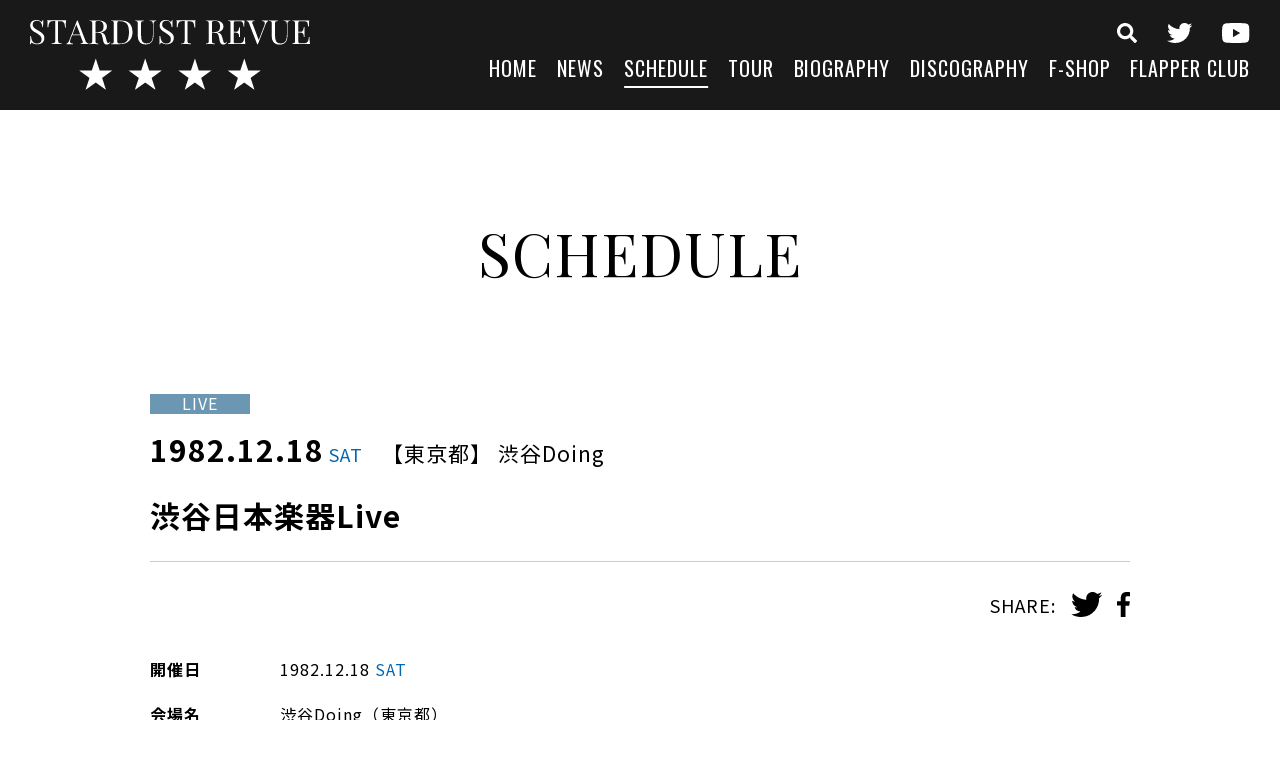

--- FILE ---
content_type: text/html; charset=UTF-8
request_url: https://s-d-r.jp/schedule/%E6%B8%8B%E8%B0%B7%E6%97%A5%E6%9C%AC%E6%A5%BD%E5%99%A8live/
body_size: 7907
content:
<!DOCTYPE html>
<html lang="ja">
<head>
<meta charset="UTF-8">
<meta http-equiv="X-UA-Compatible" content="IE=Edge">
<meta name="viewport" content="width=device-width,initial-scale=1">
<meta name="format-detection" content="telephone=no">


<link rel="icon" href="https://s-d-r.jp/wp-content/themes/stardustrevue/img/favicon.ico">
<link rel="apple-touch-icon" sizes="180x180" href="https://s-d-r.jp/wp-content/themes/stardustrevue/img/apple-touch-icon.png">
<link href="https://fonts.googleapis.com/css?family=Noto+Sans+JP:400,700|Oswald|Playfair+Display&display=swap&subset=japanese" rel="stylesheet">
<link rel="stylesheet" type="text/css" media="all" href="https://s-d-r.jp/wp-content/themes/stardustrevue/style.css">
<link rel="stylesheet" type="text/css" media="all" href="https://s-d-r.jp/wp-content/themes/stardustrevue/css/slick.css">
<link rel="stylesheet" type="text/css" media="all" href="https://s-d-r.jp/wp-content/themes/stardustrevue/css/scroll-hint.css">
<link rel="stylesheet" type="text/css" media="all" href="https://s-d-r.jp/wp-content/themes/stardustrevue/css/modaal.min.css">
<link rel="stylesheet" type="text/css" media="all" href="https://s-d-r.jp/wp-content/themes/stardustrevue/css/common.css">

<meta name='robots' content='index, follow, max-image-preview:large, max-snippet:-1, max-video-preview:-1' />
	<style>img:is([sizes="auto" i], [sizes^="auto," i]) { contain-intrinsic-size: 3000px 1500px }</style>
	
	<!-- This site is optimized with the Yoast SEO plugin v26.4 - https://yoast.com/wordpress/plugins/seo/ -->
	<title>渋谷日本楽器Live - スターダスト☆レビュー オフィシャルサイト</title>
	<meta name="description" content="スターダスト☆レビュー オフィシャルサイト のSCHEDULE、「 渋谷日本楽器Live 」です。" />
	<link rel="canonical" href="https://s-d-r.jp/schedule/渋谷日本楽器live/" />
	<meta property="og:locale" content="ja_JP" />
	<meta property="og:type" content="article" />
	<meta property="og:title" content="渋谷日本楽器Live - スターダスト☆レビュー オフィシャルサイト" />
	<meta property="og:description" content="スターダスト☆レビュー オフィシャルサイト のSCHEDULE、「 渋谷日本楽器Live 」です。" />
	<meta property="og:url" content="https://s-d-r.jp/schedule/渋谷日本楽器live/" />
	<meta property="og:site_name" content="スターダスト☆レビュー オフィシャルサイト" />
	<meta property="article:modified_time" content="2019-12-06T04:25:36+00:00" />
	<meta property="og:image" content="https://s-d-r.jp/wp-content/uploads/headimg_20240214-2.jpg" />
	<meta property="og:image:width" content="1920" />
	<meta property="og:image:height" content="1080" />
	<meta property="og:image:type" content="image/jpeg" />
	<meta name="twitter:card" content="summary_large_image" />
	<script type="application/ld+json" class="yoast-schema-graph">{"@context":"https://schema.org","@graph":[{"@type":"WebPage","@id":"https://s-d-r.jp/schedule/%e6%b8%8b%e8%b0%b7%e6%97%a5%e6%9c%ac%e6%a5%bd%e5%99%a8live/","url":"https://s-d-r.jp/schedule/%e6%b8%8b%e8%b0%b7%e6%97%a5%e6%9c%ac%e6%a5%bd%e5%99%a8live/","name":"渋谷日本楽器Live - スターダスト☆レビュー オフィシャルサイト","isPartOf":{"@id":"https://s-d-r.jp/#website"},"datePublished":"1982-12-17T15:00:00+00:00","dateModified":"2019-12-06T04:25:36+00:00","description":"スターダスト☆レビュー オフィシャルサイト のSCHEDULE、「 渋谷日本楽器Live 」です。","breadcrumb":{"@id":"https://s-d-r.jp/schedule/%e6%b8%8b%e8%b0%b7%e6%97%a5%e6%9c%ac%e6%a5%bd%e5%99%a8live/#breadcrumb"},"inLanguage":"ja","potentialAction":[{"@type":"ReadAction","target":["https://s-d-r.jp/schedule/%e6%b8%8b%e8%b0%b7%e6%97%a5%e6%9c%ac%e6%a5%bd%e5%99%a8live/"]}]},{"@type":"BreadcrumbList","@id":"https://s-d-r.jp/schedule/%e6%b8%8b%e8%b0%b7%e6%97%a5%e6%9c%ac%e6%a5%bd%e5%99%a8live/#breadcrumb","itemListElement":[{"@type":"ListItem","position":1,"name":"ホーム","item":"https://s-d-r.jp/"},{"@type":"ListItem","position":2,"name":"SCHEDULE","item":"https://s-d-r.jp/schedule/"},{"@type":"ListItem","position":3,"name":"渋谷日本楽器Live"}]},{"@type":"WebSite","@id":"https://s-d-r.jp/#website","url":"https://s-d-r.jp/","name":"スターダスト☆レビュー オフィシャルサイト","description":"Just another WordPress site","potentialAction":[{"@type":"SearchAction","target":{"@type":"EntryPoint","urlTemplate":"https://s-d-r.jp/?s={search_term_string}"},"query-input":{"@type":"PropertyValueSpecification","valueRequired":true,"valueName":"search_term_string"}}],"inLanguage":"ja"}]}</script>
	<!-- / Yoast SEO plugin. -->


<link rel="alternate" type="application/rss+xml" title="スターダスト☆レビュー オフィシャルサイト &raquo; 渋谷日本楽器Live のコメントのフィード" href="https://s-d-r.jp/schedule/%e6%b8%8b%e8%b0%b7%e6%97%a5%e6%9c%ac%e6%a5%bd%e5%99%a8live/feed/" />
		<!-- This site uses the Google Analytics by ExactMetrics plugin v8.10.1 - Using Analytics tracking - https://www.exactmetrics.com/ -->
		<!-- Note: ExactMetrics is not currently configured on this site. The site owner needs to authenticate with Google Analytics in the ExactMetrics settings panel. -->
					<!-- No tracking code set -->
				<!-- / Google Analytics by ExactMetrics -->
		<script type="text/javascript">
/* <![CDATA[ */
window._wpemojiSettings = {"baseUrl":"https:\/\/s.w.org\/images\/core\/emoji\/16.0.1\/72x72\/","ext":".png","svgUrl":"https:\/\/s.w.org\/images\/core\/emoji\/16.0.1\/svg\/","svgExt":".svg","source":{"concatemoji":"https:\/\/s-d-r.jp\/wp-includes\/js\/wp-emoji-release.min.js?ver=6.8.3"}};
/*! This file is auto-generated */
!function(s,n){var o,i,e;function c(e){try{var t={supportTests:e,timestamp:(new Date).valueOf()};sessionStorage.setItem(o,JSON.stringify(t))}catch(e){}}function p(e,t,n){e.clearRect(0,0,e.canvas.width,e.canvas.height),e.fillText(t,0,0);var t=new Uint32Array(e.getImageData(0,0,e.canvas.width,e.canvas.height).data),a=(e.clearRect(0,0,e.canvas.width,e.canvas.height),e.fillText(n,0,0),new Uint32Array(e.getImageData(0,0,e.canvas.width,e.canvas.height).data));return t.every(function(e,t){return e===a[t]})}function u(e,t){e.clearRect(0,0,e.canvas.width,e.canvas.height),e.fillText(t,0,0);for(var n=e.getImageData(16,16,1,1),a=0;a<n.data.length;a++)if(0!==n.data[a])return!1;return!0}function f(e,t,n,a){switch(t){case"flag":return n(e,"\ud83c\udff3\ufe0f\u200d\u26a7\ufe0f","\ud83c\udff3\ufe0f\u200b\u26a7\ufe0f")?!1:!n(e,"\ud83c\udde8\ud83c\uddf6","\ud83c\udde8\u200b\ud83c\uddf6")&&!n(e,"\ud83c\udff4\udb40\udc67\udb40\udc62\udb40\udc65\udb40\udc6e\udb40\udc67\udb40\udc7f","\ud83c\udff4\u200b\udb40\udc67\u200b\udb40\udc62\u200b\udb40\udc65\u200b\udb40\udc6e\u200b\udb40\udc67\u200b\udb40\udc7f");case"emoji":return!a(e,"\ud83e\udedf")}return!1}function g(e,t,n,a){var r="undefined"!=typeof WorkerGlobalScope&&self instanceof WorkerGlobalScope?new OffscreenCanvas(300,150):s.createElement("canvas"),o=r.getContext("2d",{willReadFrequently:!0}),i=(o.textBaseline="top",o.font="600 32px Arial",{});return e.forEach(function(e){i[e]=t(o,e,n,a)}),i}function t(e){var t=s.createElement("script");t.src=e,t.defer=!0,s.head.appendChild(t)}"undefined"!=typeof Promise&&(o="wpEmojiSettingsSupports",i=["flag","emoji"],n.supports={everything:!0,everythingExceptFlag:!0},e=new Promise(function(e){s.addEventListener("DOMContentLoaded",e,{once:!0})}),new Promise(function(t){var n=function(){try{var e=JSON.parse(sessionStorage.getItem(o));if("object"==typeof e&&"number"==typeof e.timestamp&&(new Date).valueOf()<e.timestamp+604800&&"object"==typeof e.supportTests)return e.supportTests}catch(e){}return null}();if(!n){if("undefined"!=typeof Worker&&"undefined"!=typeof OffscreenCanvas&&"undefined"!=typeof URL&&URL.createObjectURL&&"undefined"!=typeof Blob)try{var e="postMessage("+g.toString()+"("+[JSON.stringify(i),f.toString(),p.toString(),u.toString()].join(",")+"));",a=new Blob([e],{type:"text/javascript"}),r=new Worker(URL.createObjectURL(a),{name:"wpTestEmojiSupports"});return void(r.onmessage=function(e){c(n=e.data),r.terminate(),t(n)})}catch(e){}c(n=g(i,f,p,u))}t(n)}).then(function(e){for(var t in e)n.supports[t]=e[t],n.supports.everything=n.supports.everything&&n.supports[t],"flag"!==t&&(n.supports.everythingExceptFlag=n.supports.everythingExceptFlag&&n.supports[t]);n.supports.everythingExceptFlag=n.supports.everythingExceptFlag&&!n.supports.flag,n.DOMReady=!1,n.readyCallback=function(){n.DOMReady=!0}}).then(function(){return e}).then(function(){var e;n.supports.everything||(n.readyCallback(),(e=n.source||{}).concatemoji?t(e.concatemoji):e.wpemoji&&e.twemoji&&(t(e.twemoji),t(e.wpemoji)))}))}((window,document),window._wpemojiSettings);
/* ]]> */
</script>
<style id='wp-emoji-styles-inline-css' type='text/css'>

	img.wp-smiley, img.emoji {
		display: inline !important;
		border: none !important;
		box-shadow: none !important;
		height: 1em !important;
		width: 1em !important;
		margin: 0 0.07em !important;
		vertical-align: -0.1em !important;
		background: none !important;
		padding: 0 !important;
	}
</style>
<link rel='stylesheet' id='wp-block-library-css' href='https://s-d-r.jp/wp-includes/css/dist/block-library/style.min.css?ver=6.8.3' type='text/css' media='all' />
<style id='classic-theme-styles-inline-css' type='text/css'>
/*! This file is auto-generated */
.wp-block-button__link{color:#fff;background-color:#32373c;border-radius:9999px;box-shadow:none;text-decoration:none;padding:calc(.667em + 2px) calc(1.333em + 2px);font-size:1.125em}.wp-block-file__button{background:#32373c;color:#fff;text-decoration:none}
</style>
<style id='global-styles-inline-css' type='text/css'>
:root{--wp--preset--aspect-ratio--square: 1;--wp--preset--aspect-ratio--4-3: 4/3;--wp--preset--aspect-ratio--3-4: 3/4;--wp--preset--aspect-ratio--3-2: 3/2;--wp--preset--aspect-ratio--2-3: 2/3;--wp--preset--aspect-ratio--16-9: 16/9;--wp--preset--aspect-ratio--9-16: 9/16;--wp--preset--color--black: #000000;--wp--preset--color--cyan-bluish-gray: #abb8c3;--wp--preset--color--white: #ffffff;--wp--preset--color--pale-pink: #f78da7;--wp--preset--color--vivid-red: #cf2e2e;--wp--preset--color--luminous-vivid-orange: #ff6900;--wp--preset--color--luminous-vivid-amber: #fcb900;--wp--preset--color--light-green-cyan: #7bdcb5;--wp--preset--color--vivid-green-cyan: #00d084;--wp--preset--color--pale-cyan-blue: #8ed1fc;--wp--preset--color--vivid-cyan-blue: #0693e3;--wp--preset--color--vivid-purple: #9b51e0;--wp--preset--gradient--vivid-cyan-blue-to-vivid-purple: linear-gradient(135deg,rgba(6,147,227,1) 0%,rgb(155,81,224) 100%);--wp--preset--gradient--light-green-cyan-to-vivid-green-cyan: linear-gradient(135deg,rgb(122,220,180) 0%,rgb(0,208,130) 100%);--wp--preset--gradient--luminous-vivid-amber-to-luminous-vivid-orange: linear-gradient(135deg,rgba(252,185,0,1) 0%,rgba(255,105,0,1) 100%);--wp--preset--gradient--luminous-vivid-orange-to-vivid-red: linear-gradient(135deg,rgba(255,105,0,1) 0%,rgb(207,46,46) 100%);--wp--preset--gradient--very-light-gray-to-cyan-bluish-gray: linear-gradient(135deg,rgb(238,238,238) 0%,rgb(169,184,195) 100%);--wp--preset--gradient--cool-to-warm-spectrum: linear-gradient(135deg,rgb(74,234,220) 0%,rgb(151,120,209) 20%,rgb(207,42,186) 40%,rgb(238,44,130) 60%,rgb(251,105,98) 80%,rgb(254,248,76) 100%);--wp--preset--gradient--blush-light-purple: linear-gradient(135deg,rgb(255,206,236) 0%,rgb(152,150,240) 100%);--wp--preset--gradient--blush-bordeaux: linear-gradient(135deg,rgb(254,205,165) 0%,rgb(254,45,45) 50%,rgb(107,0,62) 100%);--wp--preset--gradient--luminous-dusk: linear-gradient(135deg,rgb(255,203,112) 0%,rgb(199,81,192) 50%,rgb(65,88,208) 100%);--wp--preset--gradient--pale-ocean: linear-gradient(135deg,rgb(255,245,203) 0%,rgb(182,227,212) 50%,rgb(51,167,181) 100%);--wp--preset--gradient--electric-grass: linear-gradient(135deg,rgb(202,248,128) 0%,rgb(113,206,126) 100%);--wp--preset--gradient--midnight: linear-gradient(135deg,rgb(2,3,129) 0%,rgb(40,116,252) 100%);--wp--preset--font-size--small: 13px;--wp--preset--font-size--medium: 20px;--wp--preset--font-size--large: 36px;--wp--preset--font-size--x-large: 42px;--wp--preset--spacing--20: 0.44rem;--wp--preset--spacing--30: 0.67rem;--wp--preset--spacing--40: 1rem;--wp--preset--spacing--50: 1.5rem;--wp--preset--spacing--60: 2.25rem;--wp--preset--spacing--70: 3.38rem;--wp--preset--spacing--80: 5.06rem;--wp--preset--shadow--natural: 6px 6px 9px rgba(0, 0, 0, 0.2);--wp--preset--shadow--deep: 12px 12px 50px rgba(0, 0, 0, 0.4);--wp--preset--shadow--sharp: 6px 6px 0px rgba(0, 0, 0, 0.2);--wp--preset--shadow--outlined: 6px 6px 0px -3px rgba(255, 255, 255, 1), 6px 6px rgba(0, 0, 0, 1);--wp--preset--shadow--crisp: 6px 6px 0px rgba(0, 0, 0, 1);}:where(.is-layout-flex){gap: 0.5em;}:where(.is-layout-grid){gap: 0.5em;}body .is-layout-flex{display: flex;}.is-layout-flex{flex-wrap: wrap;align-items: center;}.is-layout-flex > :is(*, div){margin: 0;}body .is-layout-grid{display: grid;}.is-layout-grid > :is(*, div){margin: 0;}:where(.wp-block-columns.is-layout-flex){gap: 2em;}:where(.wp-block-columns.is-layout-grid){gap: 2em;}:where(.wp-block-post-template.is-layout-flex){gap: 1.25em;}:where(.wp-block-post-template.is-layout-grid){gap: 1.25em;}.has-black-color{color: var(--wp--preset--color--black) !important;}.has-cyan-bluish-gray-color{color: var(--wp--preset--color--cyan-bluish-gray) !important;}.has-white-color{color: var(--wp--preset--color--white) !important;}.has-pale-pink-color{color: var(--wp--preset--color--pale-pink) !important;}.has-vivid-red-color{color: var(--wp--preset--color--vivid-red) !important;}.has-luminous-vivid-orange-color{color: var(--wp--preset--color--luminous-vivid-orange) !important;}.has-luminous-vivid-amber-color{color: var(--wp--preset--color--luminous-vivid-amber) !important;}.has-light-green-cyan-color{color: var(--wp--preset--color--light-green-cyan) !important;}.has-vivid-green-cyan-color{color: var(--wp--preset--color--vivid-green-cyan) !important;}.has-pale-cyan-blue-color{color: var(--wp--preset--color--pale-cyan-blue) !important;}.has-vivid-cyan-blue-color{color: var(--wp--preset--color--vivid-cyan-blue) !important;}.has-vivid-purple-color{color: var(--wp--preset--color--vivid-purple) !important;}.has-black-background-color{background-color: var(--wp--preset--color--black) !important;}.has-cyan-bluish-gray-background-color{background-color: var(--wp--preset--color--cyan-bluish-gray) !important;}.has-white-background-color{background-color: var(--wp--preset--color--white) !important;}.has-pale-pink-background-color{background-color: var(--wp--preset--color--pale-pink) !important;}.has-vivid-red-background-color{background-color: var(--wp--preset--color--vivid-red) !important;}.has-luminous-vivid-orange-background-color{background-color: var(--wp--preset--color--luminous-vivid-orange) !important;}.has-luminous-vivid-amber-background-color{background-color: var(--wp--preset--color--luminous-vivid-amber) !important;}.has-light-green-cyan-background-color{background-color: var(--wp--preset--color--light-green-cyan) !important;}.has-vivid-green-cyan-background-color{background-color: var(--wp--preset--color--vivid-green-cyan) !important;}.has-pale-cyan-blue-background-color{background-color: var(--wp--preset--color--pale-cyan-blue) !important;}.has-vivid-cyan-blue-background-color{background-color: var(--wp--preset--color--vivid-cyan-blue) !important;}.has-vivid-purple-background-color{background-color: var(--wp--preset--color--vivid-purple) !important;}.has-black-border-color{border-color: var(--wp--preset--color--black) !important;}.has-cyan-bluish-gray-border-color{border-color: var(--wp--preset--color--cyan-bluish-gray) !important;}.has-white-border-color{border-color: var(--wp--preset--color--white) !important;}.has-pale-pink-border-color{border-color: var(--wp--preset--color--pale-pink) !important;}.has-vivid-red-border-color{border-color: var(--wp--preset--color--vivid-red) !important;}.has-luminous-vivid-orange-border-color{border-color: var(--wp--preset--color--luminous-vivid-orange) !important;}.has-luminous-vivid-amber-border-color{border-color: var(--wp--preset--color--luminous-vivid-amber) !important;}.has-light-green-cyan-border-color{border-color: var(--wp--preset--color--light-green-cyan) !important;}.has-vivid-green-cyan-border-color{border-color: var(--wp--preset--color--vivid-green-cyan) !important;}.has-pale-cyan-blue-border-color{border-color: var(--wp--preset--color--pale-cyan-blue) !important;}.has-vivid-cyan-blue-border-color{border-color: var(--wp--preset--color--vivid-cyan-blue) !important;}.has-vivid-purple-border-color{border-color: var(--wp--preset--color--vivid-purple) !important;}.has-vivid-cyan-blue-to-vivid-purple-gradient-background{background: var(--wp--preset--gradient--vivid-cyan-blue-to-vivid-purple) !important;}.has-light-green-cyan-to-vivid-green-cyan-gradient-background{background: var(--wp--preset--gradient--light-green-cyan-to-vivid-green-cyan) !important;}.has-luminous-vivid-amber-to-luminous-vivid-orange-gradient-background{background: var(--wp--preset--gradient--luminous-vivid-amber-to-luminous-vivid-orange) !important;}.has-luminous-vivid-orange-to-vivid-red-gradient-background{background: var(--wp--preset--gradient--luminous-vivid-orange-to-vivid-red) !important;}.has-very-light-gray-to-cyan-bluish-gray-gradient-background{background: var(--wp--preset--gradient--very-light-gray-to-cyan-bluish-gray) !important;}.has-cool-to-warm-spectrum-gradient-background{background: var(--wp--preset--gradient--cool-to-warm-spectrum) !important;}.has-blush-light-purple-gradient-background{background: var(--wp--preset--gradient--blush-light-purple) !important;}.has-blush-bordeaux-gradient-background{background: var(--wp--preset--gradient--blush-bordeaux) !important;}.has-luminous-dusk-gradient-background{background: var(--wp--preset--gradient--luminous-dusk) !important;}.has-pale-ocean-gradient-background{background: var(--wp--preset--gradient--pale-ocean) !important;}.has-electric-grass-gradient-background{background: var(--wp--preset--gradient--electric-grass) !important;}.has-midnight-gradient-background{background: var(--wp--preset--gradient--midnight) !important;}.has-small-font-size{font-size: var(--wp--preset--font-size--small) !important;}.has-medium-font-size{font-size: var(--wp--preset--font-size--medium) !important;}.has-large-font-size{font-size: var(--wp--preset--font-size--large) !important;}.has-x-large-font-size{font-size: var(--wp--preset--font-size--x-large) !important;}
:where(.wp-block-post-template.is-layout-flex){gap: 1.25em;}:where(.wp-block-post-template.is-layout-grid){gap: 1.25em;}
:where(.wp-block-columns.is-layout-flex){gap: 2em;}:where(.wp-block-columns.is-layout-grid){gap: 2em;}
:root :where(.wp-block-pullquote){font-size: 1.5em;line-height: 1.6;}
</style>
<link rel='stylesheet' id='wp-members-css' href='https://s-d-r.jp/wp-content/plugins/wp-members/assets/css/forms/generic-no-float.min.css?ver=3.5.4.3' type='text/css' media='all' />
<link rel="https://api.w.org/" href="https://s-d-r.jp/wp-json/" /><link rel="EditURI" type="application/rsd+xml" title="RSD" href="https://s-d-r.jp/xmlrpc.php?rsd" />
<meta name="generator" content="WordPress 6.8.3" />
<link rel='shortlink' href='https://s-d-r.jp/?p=5494' />
<link rel="alternate" title="oEmbed (JSON)" type="application/json+oembed" href="https://s-d-r.jp/wp-json/oembed/1.0/embed?url=https%3A%2F%2Fs-d-r.jp%2Fschedule%2F%25e6%25b8%258b%25e8%25b0%25b7%25e6%2597%25a5%25e6%259c%25ac%25e6%25a5%25bd%25e5%2599%25a8live%2F" />
<link rel="alternate" title="oEmbed (XML)" type="text/xml+oembed" href="https://s-d-r.jp/wp-json/oembed/1.0/embed?url=https%3A%2F%2Fs-d-r.jp%2Fschedule%2F%25e6%25b8%258b%25e8%25b0%25b7%25e6%2597%25a5%25e6%259c%25ac%25e6%25a5%25bd%25e5%2599%25a8live%2F&#038;format=xml" />

</head>

<body data-rsssl=1 class="wp-singular schedule-template-default single single-schedule postid-5494 wp-theme-stardustrevue">

<header class="l-header">
<div class="l-header__left">
<div class="site-logo"><a href="https://s-d-r.jp/" class="site-logo__link"><img src="https://s-d-r.jp/wp-content/themes/stardustrevue/img/logo-site-wht.svg" class="site-logo__img" alt="スターダスト☆レビュー オフィシャルサイト" /></a></div>
<div class="gnavi-btn"><span></span><span></span><span></span></div>
</div><!--/l-header__left-->
<div class="l-header__right l-gnavi">


<div class="l-gnavi__inner">
<div class="site-logo forSP"><a href="https://s-d-r.jp/" class="site-logo__link"><img src="https://s-d-r.jp/wp-content/themes/stardustrevue/img/logo-site-wht.svg" class="site-logo__img" alt="スターダスト☆レビュー オフィシャルサイト" /></a></div>

<ul class="icon-menu icon-menu--header">
<li class="icon-menu__item icon-menu__item--search"><a href="https://s-d-r.jp/search-top/" class="icon-menu__link"><img src="https://s-d-r.jp/wp-content/themes/stardustrevue/img/icon-search.svg" class="icon-menu__img" alt="検索"></a></li>
<li class="icon-menu__item icon-menu__item--twitter"><a href="https://twitter.com/stardustrevuech" class="icon-menu__link" target="_blank" rel="noopener"><img src="https://s-d-r.jp/wp-content/themes/stardustrevue/img/icon-twitter-wht.svg" class="icon-menu__img" alt="twitter" /></a></li>
<li class="icon-menu__item icon-menu__item--youtube"><a href="https://www.youtube.com/channel/UCrSynRosDArm5c25ESmVm4A" class="icon-menu__link" target="_blank" rel="noopener"><img src="https://s-d-r.jp/wp-content/themes/stardustrevue/img/icon-youtube-wht.svg" class="icon-menu__img" alt="youtube" /></a></li>
</ul>

<nav>
<ul class="header-menu">
<li class="header-menu__item"><a href="https://s-d-r.jp/" class="header-menu__link">HOME</a></li>
<li class="header-menu__item"><a href="https://s-d-r.jp/news/" class="header-menu__link">NEWS</a></li>
<li class="header-menu__item"><a href="https://s-d-r.jp/schedule/" class="header-menu__link is-active">SCHEDULE</a></li>
<li class="header-menu__item"><a href="https://s-d-r.jp/tour/" class="header-menu__link">TOUR</a></li>
<li class="header-menu__item"><a href="https://s-d-r.jp/biography/" class="header-menu__link">BIOGRAPHY</a></li>
<li class="header-menu__item"><a href="https://s-d-r.jp/discography/" class="header-menu__link">DISCOGRAPHY</a></li>
<li class="header-menu__item"><a href="https://s-d-r.stores.jp/" class="header-menu__link" target="_blank" rel="noopener">F-SHOP</a></li>
<li class="header-menu__item"><a href="https://s-d-r.jp/flapper-club/" class="header-menu__link">FLAPPER CLUB</a></li>
</ul>
</nav>

</div><!--/l-gnavi__inner-->
</div><!--/l-header__right-->
</header><!--/l-header-->
<div class="l-contents">
<main class="l-main">


<section class="l-section fadeIn">
<h1 class="section-title">SCHEDULE</h1>


<div class="l-section-box">
<article class="schedule-detail">

	<div class="schedule-detail__header">
		
				<div class="schedule-category-wrapper">
						<span class="schedule-category schedule-category--live">LIVE</span>
					</div>
		
		<span class="schedule-detail__date">1982.12.18<span class="schedule-week schedule-week--small schedule-week--sat">SAT</span></span>
		<span class="schedule-detail__location">
			【東京都】			渋谷Doing		</span>
		<h2 class="schedule-detail__title">渋谷日本楽器Live</h2>

		<dl class="post-share">
			<dt class="post-share__label">SHARE:</dt>
			<dd class="post-share__content">
				<ul class="post-share-list">
<li class="post-share-list__item"><a onClick="window.open(encodeURI(decodeURI(this.href)), 'tweetwindow', 'width=650, height=470, personalbar=0, toolbar=0, scrollbars=1, sizable=1'); return false;" href="https://twitter.com/share?text=%E6%B8%8B%E8%B0%B7%E6%97%A5%E6%9C%AC%E6%A5%BD%E5%99%A8Live&url=https://s-d-r.jp/schedule/%e6%b8%8b%e8%b0%b7%e6%97%a5%e6%9c%ac%e6%a5%bd%e5%99%a8live/" class="post-share-list__link"><img src="https://s-d-r.jp/wp-content/themes/stardustrevue/img/icon-twitter.svg" class="post-share-list__img" alt="twitter" /></a></li>
<li class="post-share-list__item"><a onClick="window.open(encodeURI(decodeURI(this.href)), 'tweetwindow', 'width=650, height=470, personalbar=0, toolbar=0, scrollbars=1, sizable=1'); return false;" href="https://www.facebook.com/sharer/sharer.php?u=https://s-d-r.jp/schedule/%e6%b8%8b%e8%b0%b7%e6%97%a5%e6%9c%ac%e6%a5%bd%e5%99%a8live/" class="post-share-list__link"><img src="https://s-d-r.jp/wp-content/themes/stardustrevue/img/icon-facebook.svg" class="post-share-list__img" alt="facebook" /></a></li>
</ul>			</dd>
		</dl>
	</div><!--/schedule-detail__header-->

	<div class="schedule-detail__body">
		<dl class="schedule-detail__summary">

					<dt class="schedule-detail__summary__label">開催日</dt>
			<dd class="schedule-detail__summary__content">1982.12.18<span class="schedule-week schedule-week--sat">SAT</span></dd>
		
					<dt class="schedule-detail__summary__label">会場名</dt>
			<dd class="schedule-detail__summary__content">渋谷Doing（東京都）</dd>
		
		
		
		
			
		
		
		
		</dl>

		
	</div><!--/schedule-detail__body-->

</article><!--/schedule-detail-->

<div class="pagenavi-wrapper">
	<ul class="pagenavi-list">
		<li class="pagenavi-list__item"><a class="pagenavi-list__link pagenavi-list__link--back" href="https://s-d-r.jp/schedule/">BACK TO LIST</a></li>
	</ul>
</div>
</div><!--/l-section-box-->


</section><!--/l-section-->


</main><!--/l-main-->

<div class="l-contents-bottom">

<ul class="contents-banner">
<li class="contents-banner__item">
<a href="https://s-d-r.jp/news/%e7%be%a9%e6%8f%b4%e9%87%91%e6%b4%bb%e5%8b%95%e3%81%ab%e3%81%94%e5%8d%94%e5%8a%9b%e9%a0%82%e3%81%8d%e3%81%be%e3%81%97%e3%81%9f%e3%83%95%e3%82%a1%e3%83%b3%e3%81%ae%e7%9a%86%e6%a7%98%e3%81%b8/" class="contents-banner__link">
<img src="https://s-d-r.jp/wp-content/uploads/contents-banner01.jpg" alt="" class="contents-banner__img" />
</a>
</li>
<li class="contents-banner__item">
<a href="https://s-d-r.stores.jp/" class="contents-banner__link" target="_blank" rel="noopener">
<img src="https://s-d-r.jp/wp-content/uploads/contents-banner02.jpg" alt="" class="contents-banner__img" />
</a>
</li>
<li class="contents-banner__item">
<a href=" https://s-d-r.jp/ライブにご来場される皆様へ/ " class="contents-banner__link">
<img src="https://s-d-r.jp/wp-content/uploads/contents-banner03.jpg" alt="" class="contents-banner__img" />
</a>
</li>
<li class="contents-banner__item">
<a href="https://www.youtube.com/channel/UCrSynRosDArm5c25ESmVm4A" class="contents-banner__link" target="_blank" rel="noopener">
<img src="https://s-d-r.jp/wp-content/uploads/contents-banner04.jpg" alt="" class="contents-banner__img" />
</a>
</li>
</ul><!--/mv-banner-list-->

</div><!--l-contents-bottom-->

</div><!--/l-contents-->

<footer class="l-footer">

<ul class="icon-menu icon-menu--footer">
<li class="icon-menu__item icon-menu__item--search"><a href="https://s-d-r.jp/search-top/" class="icon-menu__link"><img src="https://s-d-r.jp/wp-content/themes/stardustrevue/img/icon-search.svg" class="icon-menu__img" alt="検索"></a></li>
<li class="icon-menu__item icon-menu__item--twitter"><a href="https://twitter.com/stardustrevuech" class="icon-menu__link" target="_blank" rel="noopener"><img src="https://s-d-r.jp/wp-content/themes/stardustrevue/img/icon-twitter-wht.svg" class="icon-menu__img" alt="twitter" /></a></li>
<li class="icon-menu__item icon-menu__item--youtube"><a href="https://www.youtube.com/channel/UCrSynRosDArm5c25ESmVm4A" class="icon-menu__link" target="_blank" rel="noopener"><img src="https://s-d-r.jp/wp-content/themes/stardustrevue/img/icon-youtube-wht.svg" class="icon-menu__img" alt="youtube" /></a></li>
</ul>

<ul class="footer-menu">
<li class="footer-menu__item"><a href="https://s-d-r.jp/" class="footer-menu__link">HOME</a></li>
<li class="footer-menu__item"><a href="https://s-d-r.jp/news/" class="footer-menu__link">NEWS</a></li>
<li class="footer-menu__item"><a href="https://s-d-r.jp/schedule/" class="footer-menu__link">SCHEDULE</a></li>
<li class="footer-menu__item"><a href="https://s-d-r.jp/tour/" class="footer-menu__link">TOUR</a></li>
<li class="footer-menu__item"><a href="https://s-d-r.jp/biography/" class="footer-menu__link">BIOGRAPHY</a></li>
<li class="footer-menu__item"><a href="https://s-d-r.jp/discography/" class="footer-menu__link">DISCOGRAPHY</a></li>
<li class="footer-menu__item"><a href="https://s-d-r.stores.jp/" class="footer-menu__link" target="_blank" rel="noopener">F-SHOP</a></li>
<li class="footer-menu__item"><a href="https://s-d-r.jp/flapper-club/" class="footer-menu__link">FLAPPER CLUB</a></li>
</ul>

<ul class="footer-sub-menu">
<li class="footer-sub-menu__item"><a href="https://s-d-r.jp/contact/" class="footer-sub-menu__link">お問い合わせ</a></li>
<li class="footer-sub-menu__item"><a href="https://s-d-r.jp/sitepolicy/" class="footer-sub-menu__link">サイトポリシー</a></li>
<li class="footer-sub-menu__item"><a href="https://s-d-r.jp/privacypolicy/" class="footer-sub-menu__link">プライバシーポリシー</a></li>
</ul>

<p class="copyright">&copy;&nbsp;Rhapsody All Rights Reserved.</p>
</footer><!--/l-footer-->

<script src="https://s-d-r.jp/wp-content/themes/stardustrevue/js/common.js"></script>

<script type="speculationrules">
{"prefetch":[{"source":"document","where":{"and":[{"href_matches":"\/*"},{"not":{"href_matches":["\/wp-*.php","\/wp-admin\/*","\/wp-content\/uploads\/*","\/wp-content\/*","\/wp-content\/plugins\/*","\/wp-content\/themes\/stardustrevue\/*","\/*\\?(.+)"]}},{"not":{"selector_matches":"a[rel~=\"nofollow\"]"}},{"not":{"selector_matches":".no-prefetch, .no-prefetch a"}}]},"eagerness":"conservative"}]}
</script>
<script type="text/javascript">
 (function(w,d,s){
  var f=d.getElementsByTagName(s)[0],j=d.createElement(s);
  j.async=true;j.src='https://dmp.im-apps.net/js/1015436/0001/itm.js';
  f.parentNode.insertBefore(j, f);
 })(window,document,'script');

 var _fout_queue = _fout_queue || {}; if (_fout_queue.segment === void 0) _fout_queue.segment = {};
  if (_fout_queue.segment.queue === void 0) _fout_queue.segment.queue = [];

  _fout_queue.segment.queue.push({
    'user_id': 51060,
    'segment_id': 2548215
  });

  (function() {
    var el = document.createElement('script'); el.type = 'text/javascript'; el.async = true;
    el.src = 'https://js.fout.jp/segmentation.js';
    var s = document.getElementsByTagName('script')[0]; s.parentNode.insertBefore(el, s);
  })();

</script>
</body>
</html>


--- FILE ---
content_type: text/css
request_url: https://s-d-r.jp/wp-content/themes/stardustrevue/style.css
body_size: 75
content:
@charset "utf-8";
/*

Theme Name: STARDUST REVUE 19/11/01
Theme URI: https://www.s-d-r.jp/
Description: STARDUST REVUE 公式サイト用テンプレート
Author: STARDUST REVUE

*/


--- FILE ---
content_type: text/css
request_url: https://s-d-r.jp/wp-content/themes/stardustrevue/css/common.css
body_size: 10998
content:
@charset "UTF-8";
html {
  font-size: 62.5%;
  box-sizing: border-box;
}

body {
  margin: 0;
  padding: 0;
  font-family: "Noto Sans JP", sans-serif;
  font-size: 1.6rem;
  -webkit-text-size-adjust: 100%;
  line-height: 1;
  color: #000;
  letter-spacing: 0.06em;
}

h1, h2, h3, h4, h5, h6 {
  margin: 0;
  padding: 0;
  font-weight: normal;
  clear: both;
}

ul, ol, dl, p, img, form, dt, dd {
  margin: 0;
  padding: 0;
  border: 0;
}

li {
  list-style: none;
}

input, button, textarea, select {
  margin: 0;
  padding: 0;
  background: none;
  border: none;
  border-radius: 0;
  outline: none;
  font-size: 1.4rem;
  -webkit-appearance: none;
  -moz-appearance: none;
  appearance: none;
}

img {
  max-width: 100%;
  height: auto;
  vertical-align: bottom;
}

a {
  color: #000;
  transition: all 0.3s ease;
  outline: none;
}

a:active,
a:hover {
  color: #000;
  text-decoration: none;
}

strong {
  font-weight: bold;
}

em {
  font-style: italic;
  font-weight: normal;
}

/* microclearfix */
.cf:before,
.cf:after {
  content: " "; /* 1 */
  display: table; /* 2 */
}

.cf:after {
  clear: both;
}

/** For IE 6/7 only */
.cf {
  *zoom: 1;
}

* {
  box-sizing: border-box;
  word-break: break-all;
  -webkit-appearance: none;
}

/*
---------------------------------------------

    header settings

*/
.l-header {
  width: 100%;
  padding: 20px 30px;
  background: rgba(0, 0, 0, 0.9);
  display: flex;
  -webkit-align-items: center;
  align-items: center;
  text-align: right;
  color: #FFF;
  position: fixed;
  top: 0;
  left: 0;
  z-index: 50;
}
.l-header__left {
  width: 25%;
  text-align: left;
}
.l-header__right {
  width: 75%;
  text-align: right;
}

.header-menu {
  margin: 0 0 0 auto;
  display: flex;
  flex-wrap: wrap;
  justify-content: flex-end;
  font-family: "Oswald", sans-serif;
  font-size: 2rem;
}
.header-menu__item {
  margin: 0 0 0 20px;
}
.header-menu__link {
  padding: 0 0 10px;
  display: inline-block;
  color: #FFF;
  text-decoration: none;
  position: relative;
}
.header-menu__link:after {
  content: "";
  width: 0;
  height: 2px;
  background: #FFF;
  position: absolute;
  left: 50%;
  bottom: 0;
  transform: translate(-50%, 0);
  transition: width 0.3s ease-in-out;
}
.header-menu__link:hover {
  color: #FFF;
}
.header-menu__link:hover:after {
  width: 100%;
}
.header-menu__link.is-active:after {
  width: 100%;
}

.l-gnavi__inner {
  display: flex;
  flex-wrap: wrap;
  -webkit-justify-content: flex-end;
  justify-content: flex-end;
}
.l-gnavi nav {
  width: 100%;
  margin: 15px 0 0;
}

.gnavi-btn {
  display: none;
}

.site-logo {
  width: 100%;
  max-width: 280px;
}
.site-logo__link {
  height: 100%;
  display: block;
}
.site-logo__link:hover {
  opacity: 0.6;
}

/*
---------------------------------------------

    contents settings

*/
.l-contents--top {
  padding: 0;
}
.l-contents-bottom {
  background: #EEEEEE;
}

.l-main {
  display: block;
}

.l-2column {
  display: flex;
  align-items: center;
  justify-content: space-between;
}

/*
---------------------------------------------

    footer settings

*/
.l-footer {
  padding: 50px 30px 30px;
  background: #000;
  text-align: center;
  color: #FFF;
}

.footer-menu {
  margin: 30px auto;
  display: flex;
  flex-wrap: wrap;
  justify-content: center;
  font-family: "Oswald", sans-serif;
  font-size: 1.8rem;
}
.footer-menu__item {
  margin: 5px 0;
}
.footer-menu__item + .footer-menu__item {
  border-left: 1px solid #fff;
}
.footer-menu__link {
  padding: 0 30px;
  display: block;
  color: #FFF;
  text-decoration: none;
}
.footer-menu__link:hover {
  color: #FFF;
  opacity: 0.6;
}

.footer-sub-menu {
  margin: 30px auto;
  display: flex;
  justify-content: center;
  font-size: 1.4rem;
  letter-spacing: 0;
}
.footer-sub-menu__item {
  margin: 5px 0;
}
.footer-sub-menu__item + .footer-sub-menu__item {
  border-left: 1px solid #fff;
}
.footer-sub-menu__link {
  padding: 0 20px;
  display: block;
  color: #FFF;
  text-decoration: none;
}
.footer-sub-menu__link:hover {
  color: #FFF;
  opacity: 0.6;
}

.copyright {
  margin: 50px 0 0;
  font-size: 1.4rem;
}

/*
---------------------------------------------

    common settings

*/
.forSP {
  display: none;
}

.forPC {
  display: block;
}

@-webkit-keyframes dropDown {
  0% {
    transform: scaleY(0);
    transform-origin: center top;
  }
  60% {
    transform: scaleY(1);
    transform-origin: center top;
  }
  61% {
    transform: scaleY(1);
    transform-origin: center bottom;
  }
  100% {
    transform: scaleY(0);
    transform-origin: center bottom;
  }
}
@keyframes dropDown {
  0% {
    transform: scaleY(0);
    transform-origin: center top;
  }
  60% {
    transform: scaleY(1);
    transform-origin: center top;
  }
  61% {
    transform: scaleY(1);
    transform-origin: center bottom;
  }
  100% {
    transform: scaleY(0);
    transform-origin: center bottom;
  }
}
.fadeIn {
  opacity: 0;
  transition: opacity 1s ease;
}
.fadeIn.animated {
  opacity: 1;
}

.page-index {
  margin: -60px auto 10px;
}
.page-index__label {
  display: none;
}
.page-index-list {
  display: flex;
  -webkit-justify-content: center;
  justify-content: center;
  flex-wrap: wrap;
  font-family: "Oswald", sans-serif;
  font-size: 2rem;
}
.page-index-list__link {
  padding: 5px 15px;
  display: block;
  color: #999;
  text-decoration: none;
}
.page-index-list__link:hover {
  color: #000;
}
.page-index-list__link.is-active {
  color: #000;
}

.contents-banner {
  width: 100%;
  max-width: 1040px;
  margin: 0 auto;
  padding: 30px 30px 0;
  display: flex;
  flex-wrap: wrap;
}
.contents-banner__item {
  width: calc((100% - 90px) / 4);
  margin: 0 30px 30px 0;
}
.contents-banner__item:nth-child(4n) {
  margin: 0 0 30px 0;
}
.contents-banner__link {
  display: block;
  text-align: center;
}
.contents-banner__link:hover {
  opacity: 0.6;
}
.post-nodata {
  min-height: 300px;
  padding: 30px 0;
  text-align: center;
  font-size: 2.4rem;
}

.post-list__item {
  border-bottom: 1px solid #ccc;
  line-height: 1.4;
}
.post-list__link {
  padding: 25px 0;
  display: flex;
  text-decoration: none;
  transition: all 0.3s cubic-bezier(0.215, 0.61, 0.355, 1);
}
.post-list__link:hover {
  opacity: 0.6;
  transform: translateX(15px);
}
.post-list__left {
  width: calc(100% - 200px);
}
.post-list__right {
  width: 200px;
}
.post-list__date {
  font-size: 1.8rem;
  text-align: right;
}
.post-list__subinfo {
  margin: 10px 0 0;
}
.post-list__schedule_date {
  padding: 0 20px 0 0;
  font-size: 1.8rem;
}
.post-list__schedule_location {
  font-size: 1.8rem;
}
.post-list__title {
  font-size: 2.2rem;
  font-weight: bold;
  line-height: 1.4;
}

.post-detail .post-category {
  width: 100px;
  margin: 5px;
  padding: 1px 0 3px;
  display: block;
  background: #000;
  font-size: 1.6rem;
  text-align: center;
  color: #FFF;
}
.post-detail__header {
  margin: 0 0 30px;
}
.post-detail__body {
  line-height: 1.6;
}
.post-detail__footer {
  padding: 30px 0;
  border-bottom: 1px solid #ccc;
}
.post-detail__title {
  margin: 0 0 30px;
  padding: 25px 0;
  border-bottom: 1px solid #ccc;
  font-size: 3rem;
  font-weight: bold;
  line-height: 1.4;
}
.post-detail__date {
  font-size: 1.8rem;
  text-align: right;
}

.post-share {
  display: flex;
  justify-content: flex-end;
  -webkit-align-items: center;
  align-items: center;
  line-height: 1;
}
.post-share__label {
  font-size: 1.8rem;
}
.post-share-list {
  display: flex;
  -webkit-align-items: center;
  align-items: center;
}
.post-share-list__item {
  height: 2.5rem;
  margin: 0 0 0 15px;
}
.post-share-list__img {
  max-height: 100%;
}
.post-share-list__link {
  height: 100%;
  display: inline-block;
}

.wp-pagenavi {
  margin: 40px auto;
  display: flex;
  flex-wrap: wrap;
  justify-content: center;
}
.wp-pagenavi .pages {
  display: none;
}
.wp-pagenavi span, .wp-pagenavi a {
  margin: 5px;
  padding: 10px 15px;
}
.wp-pagenavi a {
  background: #FFF;
  border: 1px solid #ccc;
  text-decoration: none;
}
.wp-pagenavi a:hover {
  background: #000;
  border: 1px solid #000;
  color: #FFF;
}
.wp-pagenavi .current {
  background: #000;
  border: 1px solid #000;
  color: #FFF;
}

.pagenavi-wrapper {
  margin: 40px auto;
}

.pagenavi-list {
  display: flex;
  -webkit-justify-content: space-between;
  justify-content: space-between;
}
.pagenavi-list__item {
  font-family: "Playfair Display", serif;
}
.pagenavi-list__link {
  display: inline-block;
  text-decoration: none;
  position: relative;
}
.pagenavi-list__link:before {
  content: "";
  width: 50px;
  height: 10px;
  background: url("../img/arrow02.svg") no-repeat top right;
  background-size: auto 100%;
  position: absolute;
  top: 50%;
  right: 0;
  transform: translate(0, -50%);
  transition: all 0.3s cubic-bezier(0.215, 0.61, 0.355, 1);
}
.pagenavi-list__link:hover {
  opacity: 0.6;
}
.pagenavi-list__link:hover:before {
  width: 65px;
  transform: translate(-15px, -50%);
}
.pagenavi-list__link--next {
  padding: 0 60px 0 0;
}
.pagenavi-list__link--back {
  padding: 0 0 0 60px;
}
.pagenavi-list__link--back:before {
  right: auto;
  left: 0;
  transform: translate(0, -50%) scale(-1, 1);
}
.pagenavi-list__link--back:hover:before {
  transform: translate(-15px, -50%) scale(-1, 1);
}

.l-searchform {
  display: flex;
  -webkit-align-items: center;
  align-items: center;
  -webkit-justify-content: center;
  justify-content: center;
}
.l-searchform__box {
  width: 300px;
  margin: 0 20px;
  position: relative;
}
.l-searchform input[type=text] {
  width: 100%;
  padding: 10px 40px 10px 10px;
  border: 1px #000 solid;
  font-size: 1.8rem;
}
.l-searchform input[type=submit] {
  width: 50px;
  height: 100%;
  background: #000 url("../img/icon-search.svg") no-repeat center;
  background-size: 25px;
  color: transparent;
  cursor: pointer;
  position: absolute;
  top: 0;
  right: 0;
}
.l-searchform select {
  width: 100%;
  padding: 11px 35px 12px 10px;
  border: 1px #000 solid;
  background: url("../img/arrow03.svg") center right 15px no-repeat;
  background-size: 15px 10px;
  font-size: 1.8rem;
  line-height: 1;
}

.search-btn {
  height: 20px;
}
.search-btn__link {
  height: 100%;
  display: block;
}
.search-btn__link:hover {
  opacity: 0.6;
}
.search-btn__img {
  max-height: 100%;
}
.search-btn--footer {
  height: 40px;
}

/*
.footer-search {
	.searchform {
		margin: 0 auto;
		input[type="text"] {
			border: none;
			border-bottom: 1px #fff solid;
			font-size: 2.4rem;
			color: #fff;
		}
		input[type="submit"] {
			background-color: transparent;
			background-size: 30px;
		}
	}
}
.header-search {
	.searchform {
		width: 200px;
		input[type="text"] {
			border: none;
			border-bottom: 1px #fff solid;
			color: #fff;
		}
		input[type="submit"] {
			width: 40px;
			background-color: transparent;
			background-size: 20px;
		}
	}
}
*/
.l-section {
  width: 100%;
  max-width: 1040px;
  margin: 0 auto;
  padding: 100px 0;
}
.l-section + .l-section {
  padding: 0 0 100px 0;
}

.l-section-box {
  padding: 0 30px;
  line-height: 1.8;
}

.section-title {
  margin: 0 0 100px;
  font-family: "Playfair Display", serif;
  font-size: 6rem;
  text-align: center;
  line-height: 1.4;
}
.section-title span {
  display: block;
  font-size: 60%;
}
.section-title--left {
  margin: 0 0 15px;
  text-align: left;
}
.section-title--withsub {
  font-size: 5rem;
}
.section-title--withsub span {
  font-size: 100%;
  line-height: 1;
}

.section-subtitle {
  margin: 40px 0 30px;
  padding: 15px 0;
  border-bottom: 1px solid #ccc;
  font-size: 3rem;
  font-weight: bold;
  line-height: 1.2;
}

.section-label {
  margin: 40px 0 30px;
  padding: 15px 0;
  border-bottom: 1px solid #ccc;
  font-size: 2.6rem;
  font-weight: bold;
  line-height: 1.2;
}

.section-mv {
  margin: 50px 0;
  text-align: center;
}
.section-mv__img {
  margin: 0 auto;
}

.section-text {
  margin: 30px auto;
}
.section-text p {
  margin: 0 0 1em;
  line-height: 1.8;
}
.section-text--center {
  text-align: center;
}

.section-info {
  margin: 20px 0;
  padding: 30px;
  background: #EEE;
  line-height: 1.8;
}
.section-info__title {
  margin: 0 0 30px;
  font-size: 2.4rem;
  font-weight: bold;
  line-height: 1.4;
}
.section-info__label {
  font-size: 1.8rem;
  font-weight: bold;
}
.section-info-box {
  margin: 20px 0;
  display: flex;
}
.section-info-box__left {
  width: calc((100% - 20px) / 2);
  padding: 20px;
  background: #FFF;
}
.section-info-box__right {
  width: calc((100% - 20px) / 2);
  margin: 0 0 0 20px;
  padding: 20px;
  background: #FFF;
  position: relative;
}
.section-info-box__label {
  margin: 0 0 10px;
  font-weight: bold;
}
.section-info__bottom {
  margin: 40px 0 0;
}

.section-caution {
  margin: 20px 0;
  padding: 30px;
  background: #FCEFEF;
  color: #970915;
  font-size: 1.8rem;
  line-height: 1.8;
}

.form-box {
  margin: 50px 0;
  border-top: solid 1px #eee;
}
.form-box__row {
  padding: 30px 0;
  display: flex;
  flex-wrap: wrap;
  -webkit-align-items: center;
  align-items: center;
  border-bottom: solid 1px #eee;
}
.form-box__label {
  width: 30%;
  font-size: 1.8rem;
  font-weight: bold;
  line-height: 1.4;
}
.form-box__content {
  width: 70%;
  padding: 0 0 0 30px;
  line-height: 1.8;
}
.form-box__content--code {
  font-size: 1.8rem;
}
.form-box__must {
  margin: 0 0 0 1em;
  padding: 5px 10px;
  display: inline-block;
  background: #970915;
  font-size: 1.4rem;
  line-height: 1;
  color: #fff;
}
.form-box input[type=radio] {
  display: none;
}
.form-box input[type=radio] + span {
  margin: 0 25px 0 0;
  padding: 0 0 0 20px;
  display: inline-block;
  line-height: 1.8;
  position: relative;
}
.form-box input[type=radio] + span:before {
  content: "";
  width: 16px;
  height: 16px;
  display: block;
  border: 1px solid #ccc;
  border-radius: 50%;
  position: absolute;
  top: 0.4em;
  left: 0;
}
.form-box input[type=radio]:checked + span:after {
  content: "";
  width: 10px;
  height: 10px;
  display: block;
  background: #000;
  border-radius: 50%;
  position: absolute;
  top: calc(0.4em + 4px);
  left: 4px;
}
.form-box input[type=email],
.form-box input[type=text] {
  width: 100%;
  max-width: 500px;
  padding: 20px;
  border: #ccc solid 1px;
}
.form-box input[type=email].small,
.form-box input[type=text].small {
  width: 80%;
  max-width: 400px;
}
.form-box textarea {
  width: 100%;
  padding: 20px;
  border: #ccc solid 1px;
  line-height: 1.8;
}
.form-box .horizontal-item + .horizontal-item {
  margin-left: 0 !important;
}

.btn-list01 {
  margin: 50px auto;
  display: flex;
  -webkit-justify-content: center;
  justify-content: center;
}
.btn-list01__item + .btn-list01__item {
  margin: 0 0 0 25px;
}

.btn-list02 {
  margin: 50px auto;
  display: flex;
}
.btn-list02__item {
  width: calc((100% - 50px) / 2);
}
.btn-list02__item + .btn-list02__item {
  margin: 0 0 0 50px;
}

.btn-primary {
  min-width: 240px;
  padding: 15px;
  display: inline-block;
  border: #CCC solid 1px;
  font-size: 1.8rem;
  text-decoration: none;
  text-align: center;
  cursor: pointer;
  position: relative;
}
.btn-primary:after {
  content: "";
  width: 0;
  height: 100%;
  background: #000;
  position: absolute;
  top: 0;
  right: 0;
  z-index: -1;
  transition: all 0.3s cubic-bezier(0.215, 0.61, 0.355, 1);
}
.btn-primary:hover {
  color: #FFF;
}
.btn-primary:hover:after {
  width: 100%;
  right: auto;
  left: 0;
}

.btn-secondary {
  margin: 0 10px;
  padding: 5px 10px;
  display: inline-block;
  border: #000 solid 1px;
  font-size: 1.6rem;
  font-weight: normal;
  text-decoration: none;
  color: #FFF;
  line-height: 1;
  cursor: pointer;
  position: relative;
}
.btn-secondary:after {
  content: "";
  width: 100%;
  height: 100%;
  background: #000;
  position: absolute;
  top: 0;
  left: 0;
  z-index: -1;
  transition: all 0.3s cubic-bezier(0.215, 0.61, 0.355, 1);
}
.btn-secondary:hover {
  color: #000;
}
.btn-secondary:hover:after {
  width: 0;
  left: auto;
  right: 0;
}
.btn-secondary--window {
  padding: 5px 10px 5px 36px;
  background: url("../img/icon-window-wht.svg") no-repeat center left 10px;
  background-size: 16px;
}
.btn-secondary--window:hover {
  background-image: url("../img/icon-window.svg");
}

.btn-submit {
  min-width: 350px;
  padding: 15px;
  display: inline-block;
  border: #000 solid 1px;
  color: #FFF;
  font-size: 1.8rem;
  text-decoration: none;
  text-align: center;
  cursor: pointer;
  transition: all 0.3s;
  position: relative;
}
.btn-submit:after {
  content: "";
  width: 100%;
  height: 100%;
  background: #000;
  position: absolute;
  top: 0;
  left: 0;
  z-index: -1;
  transition: all 0.3s cubic-bezier(0.215, 0.61, 0.355, 1);
}
.btn-submit:hover {
  color: #000;
}
.btn-submit:hover:after {
  width: 0;
  left: auto;
  right: 0;
}

.btn-archives {
  margin: 50px 0;
  font-size: 1.6rem;
  text-align: center;
}
.btn-archives__link {
  width: 100%;
  max-width: 400px;
  margin: 0 auto;
  padding: 20px;
  border: #CCC solid 1px;
  display: inline-block;
  text-decoration: none;
  position: relative;
}
.btn-archives__link:after {
  content: "";
  width: 0;
  height: 100%;
  background: #000;
  position: absolute;
  top: 0;
  right: 0;
  z-index: -1;
  transition: all 0.3s cubic-bezier(0.215, 0.61, 0.355, 1);
}
.btn-archives__link:hover {
  color: #FFF;
}
.btn-archives__link:hover:after {
  width: 100%;
  right: auto;
  left: 0;
}
.btn-archives__en {
  margin: 0 0 10px;
  display: block;
  font-size: 3.6rem;
  font-family: "Playfair Display", serif;
}

.btn-register {
  width: 100%;
  padding: 25px;
  display: inline-block;
  border: #885E38 solid 2px;
  font-size: 2.4rem;
  text-decoration: none;
  text-align: center;
  line-height: 1.4;
  color: #fff;
  cursor: pointer;
  position: relative;
}
.btn-register:after {
  content: "";
  width: 100%;
  height: 100%;
  background: #885E38;
  position: absolute;
  top: 0;
  left: 0;
  z-index: -1;
  transition: all 0.3s cubic-bezier(0.215, 0.61, 0.355, 1);
}
.btn-register:hover {
  color: #885E38;
}
.btn-register:hover:after {
  width: 0;
  left: auto;
  right: 0;
}
.btn-register span {
  display: block;
  font-size: 1.8rem;
}

.btn-continued {
  width: 100%;
  padding: 25px;
  display: inline-block;
  border: #292F60 solid 2px;
  font-size: 2.4rem;
  text-decoration: none;
  text-align: center;
  line-height: 1.4;
  color: #fff;
  cursor: pointer;
  position: relative;
}
.btn-continued:after {
  content: "";
  width: 100%;
  height: 100%;
  background: #292F60;
  position: absolute;
  top: 0;
  left: 0;
  z-index: -1;
  transition: all 0.3s cubic-bezier(0.215, 0.61, 0.355, 1);
}
.btn-continued:hover {
  color: #292F60;
}
.btn-continued:hover:after {
  width: 0;
  left: auto;
  right: 0;
}
.btn-continued span {
  display: block;
  font-size: 1.8rem;
}

.btn-mail {
  padding: 15px 80px 15px 120px;
  display: inline-block;
  border: #000 1px solid;
  background: url("../img/icon-mail-wht.svg") no-repeat center left 80px;
  background-size: 19px 14px;
  font-size: 1.8rem;
  text-decoration: none;
  text-align: center;
  line-height: 1.4;
  color: #fff;
  cursor: pointer;
  position: relative;
}
.btn-mail:after {
  content: "";
  width: 100%;
  height: 100%;
  background: #000;
  position: absolute;
  top: 0;
  left: 0;
  z-index: -1;
  transition: all 0.3s cubic-bezier(0.215, 0.61, 0.355, 1);
}
.btn-mail:hover {
  background-image: url("../img/icon-mail.svg");
  color: #000;
}
.btn-mail:hover:after {
  width: 0;
  left: auto;
  right: 0;
}
.btn-mail--green {
  border: #47735F 1px solid;
}
.btn-mail--green:after {
  background: #47735F;
}
.btn-mail--green:hover {
  background-image: url("../img/icon-mail-grn.svg");
  color: #47735F;
}

.text-caution {
  color: #970915;
}

.text-note {
  display: block;
  padding: 0 0 0 1.2em;
  position: relative;
}
.text-note:before {
  content: "※";
  position: absolute;
  top: 0;
  left: 0;
}

.dot-list {
  margin: 0.5em 0 0;
}
.dot-list__item {
  margin: 0 0 0.5em;
  padding: 0 0 0 1em;
  position: relative;
}
.dot-list__item:before {
  content: "・";
  position: absolute;
  top: 0;
  left: 0;
}

.number-list {
  counter-reset: number;
}
.number-list__item {
  margin: 0 0 0.5em;
  padding: 0 0 0 1.5em;
  line-height: 1.8;
  position: relative;
}
.number-list__item:before {
  counter-increment: number;
  content: counter(number) ".";
  line-height: 1;
  text-align: center;
  position: absolute;
  top: 0.4em;
  left: 0.1em;
}

.number-list-star {
  counter-reset: number;
}
.number-list-star__item {
  min-height: 120px;
  padding: 25px 0 25px 120px;
  border-bottom: 1px solid #ccc;
  font-size: 1.8rem;
  line-height: 1.8;
  position: relative;
}
.number-list-star__item:before {
  counter-increment: number;
  content: counter(number);
  width: 70px;
  height: 70px;
  background: url("../img/icon-star.svg") no-repeat 0 0;
  background-size: 100%;
  display: flex;
  align-items: center;
  justify-content: center;
  font-size: 2.8rem;
  font-weight: bold;
  font-family: "Playfair Display", serif;
  color: #FFF;
  position: absolute;
  top: 25px;
  left: 20px;
}
.number-list-star__title {
  margin: 0 0 10px;
  font-size: 2.1rem;
  font-weight: bold;
  line-height: 1.4;
}

.number-list-circle {
  counter-reset: number;
}
.number-list-circle__item {
  margin: 0 0 0.5em;
  padding: 0 0 0 1.5em;
  position: relative;
  line-height: 1.8;
}
.number-list-circle__item:before {
  counter-increment: number;
  content: counter(number);
  width: 16px;
  height: 16px;
  border: 1px solid #000;
  border-radius: 50%;
  font-size: 1.4rem;
  line-height: 16px;
  text-align: center;
  position: absolute;
  top: 0.4em;
  left: 0.1em;
}

.social-list {
  margin: 45px auto;
  display: flex;
  align-items: center;
  justify-content: center;
}
.social-list__item {
  margin: 0 30px;
  height: 35px;
}
.social-list__link {
  height: 100%;
  display: flex;
}
.social-list__link:hover {
  opacity: 0.6;
}
.social-list__img {
  max-height: 100%;
}
.social-list--header {
  margin: 0;
}
.social-list--header .social-list__item {
  margin: 0 0 0 30px;
  height: 20px;
}

.icon-menu {
  margin: 0 auto 45px;
  display: flex;
  align-items: center;
  justify-content: center;
}
.icon-menu__item {
  margin: 0 30px;
  height: 35px;
}
.icon-menu__link {
  height: 100%;
  display: flex;
}
.icon-menu__link:hover {
  opacity: 0.6;
}
.icon-menu__img {
  max-height: 100%;
}
.icon-menu--header {
  margin: 0;
}
.icon-menu--header .icon-menu__item {
  margin: 0 0 0 30px;
  height: 20px;
}

.l-modal {
  visibility: hidden;
  opacity: 0;
  position: fixed;
  top: 0;
  left: 0;
  right: 0;
  bottom: 0;
  z-index: 100;
}
.l-modal .l-modal__content {
  width: 100vw;
  max-width: 600px;
}
.l-modal .l-modal__content img {
  width: 100%;
}
.l-modal .l-modal__content.is-vertical {
  width: inherit;
  height: calc(100vh - 4rem);
}
.l-modal .l-modal__content.is-vertical img {
  width: inherit;
  height: 100%;
}
.l-modal.fadeout {
  visibility: visible;
  opacity: 0;
  transition: opacity 1s;
}
.l-modal.fadein {
  visibility: visible;
  opacity: 1;
  transition: opacity 1s;
}
.l-modal__content {
  width: inherit;
  padding: 4rem 0 0;
  max-width: 600px;
  position: absolute;
  top: 50%;
  left: 50%;
  z-index: 5;
  transform: translate(-50%, -50%);
}
.l-modal__close {
  font-size: 3rem;
  color: #FFF;
  position: absolute;
  top: 0;
  right: 0;
  cursor: pointer;
}
.l-modal__bg {
  width: 100%;
  height: 100%;
  background: rgba(0, 0, 0, 0.8);
  position: absolute;
  top: 0;
  left: 0;
}

.modaal-close:after,
.modaal-close:before {
  width: 3px;
  border-radius: 0;
}

.modaal-close:focus:after,
.modaal-close:focus:before,
.modaal-close:hover:after,
.modaal-close:hover:before {
  background: #000;
}

/*
---------------------------------------------

    top settings

*/
.l-mv {
  position: relative;
}

.mv-scroll {
  width: 100%;
  padding: 0 0 50px;
  text-align: center;
  font-family: "Playfair Display", serif;
  color: #FFF;
  overflow: hidden;
  position: absolute;
  bottom: 0;
}
.mv-scroll:after {
  content: "";
  width: 1px;
  height: 40px;
  background: #fff;
  animation: dropDown 2s cubic-bezier(0.33, 0.63, 0.46, 1.02) infinite;
  position: absolute;
  top: 26px;
  left: 50%;
  transform: translate(-50%, 0);
}

.mv-list {
  position: relative;
}
.mv-list__img {
  width: 100vw;
  height: 100vh;
  background-repeat: no-repeat;
  background-size: cover;
  background-position: center;
}

.mv-banner-list {
  width: 360px;
  padding: 0 30px;
  position: absolute;
  right: 30px;
  bottom: 50px;
}
.mv-banner-list__link {
  display: block;
  cursor: pointer;
}
.mv-banner-list__link:hover {
  opacity: 0.6;
}
.mv-banner-list__item {
  height: 0;
  padding: 0 0 40%;
  position: relative;
}
.mv-banner-list__img {
  max-height: 100%;
  position: absolute;
  top: 50%;
  left: 50%;
  transform: translate(-50%, -50%);
}
.mv-banner-list .arrow {
  width: 20px;
  height: 20px;
  background: #000 url("../img/arrow01-wht.svg") center no-repeat;
  background-size: 6px 9px;
  cursor: pointer;
  position: absolute;
  top: 50%;
  z-index: 5;
  transform: translate(0, -50%);
  transition: all 0.3s;
}
.mv-banner-list .arrow--next {
  right: 0;
}
.mv-banner-list .arrow--prev {
  left: 0;
  transform: translate(0, -50%) scale(-1, 1);
}
.mv-banner-list .arrow:hover {
  opacity: 0.6;
}

/*
---------------------------------------------

    news settings

*/
.news-category {
  width: 100px;
  margin: 7px 0;
  padding: 1px 0 3px;
  display: block;
  background: #ccc;
  font-size: 1.6rem;
  text-align: center;
  color: #FFF;
  line-height: 1;
}
.news-category--media {
  background: #970915;
}
.news-category--release {
  background: #47735F;
}
.news-category--other {
  background: #542C44;
}
.news-category--live {
  background: #885E38;
}

.news-list__item {
  padding: 30px 0;
  border-bottom: 1px solid #ccc;
}
.news-list__link {
  display: block;
  text-decoration: none;
  transition: all 0.3s cubic-bezier(0.215, 0.61, 0.355, 1);
}
.news-list__link:hover {
  opacity: 0.6;
  transform: translateX(15px);
}
.news-list__title {
  display: inline;
  font-size: 2.4rem;
  font-weight: bold;
  line-height: 1.4;
}
.news-list__date {
  margin: 7px 0;
  display: inline-block;
  font-size: 1.8rem;
}
.news-list-box {
  display: flex;
}
.news-list-box__left {
  width: 100px;
  margin: 0 20px 0 0;
}
.news-list-box__center {
  width: calc(100% - 340px);
}
.news-list-box__right {
  width: 200px;
  margin: 0 0 0 20px;
  text-align: right;
}

.news-detail .news-category {
  margin: 0;
}
.news-detail__header {
  margin: 0 0 30px;
}
.news-detail__body {
  line-height: 1.8;
}
.news-detail__footer {
  padding: 30px 0;
  border-bottom: 1px solid #ccc;
}
.news-detail__title {
  margin: 0 0 30px;
  padding: 25px 0;
  border-bottom: 1px solid #ccc;
  font-size: 3rem;
  font-weight: bold;
  line-height: 1.4;
}
.news-detail__date {
  font-size: 1.8rem;
  text-align: right;
}

/*
---------------------------------------------

    tour settings

*/
.tour-box {
  margin: 0;
}
.tour-box + .tour-box {
  margin: 50px 0 0;
}
.tour-box__link {
  display: block;
  text-decoration: none;
}
.tour-box__link:hover {
  opacity: 0.6;
}
.tour-box__img {
  width: 100%;
}
.tour-box__content {
  width: 100%;
  padding: 20px;
  display: flex;
  flex-wrap: wrap;
  -webkit-justify-content: space-between;
  justify-content: space-between;
  align-items: center;
  background: #EEE;
}
.tour-box__title {
  width: 70%;
  font-size: 2.4rem;
  font-weight: bold;
  line-height: 1.4;
}
.tour-box__more {
  width: 30%;
  padding: 0 20px;
  background: url("../img/arrow01-gray.svg") no-repeat center right;
  background-size: 9px 16px;
  font-size: 2rem;
  text-align: right;
}

.tour-archive {
  margin: 70px 0;
}
.tour-archive__title {
  margin: 0 0 10px;
  padding: 10px 0;
  border-bottom: #666 solid 1px;
  font-family: "Playfair Display", serif;
  font-size: 2.4rem;
  position: relative;
  cursor: pointer;
}
.tour-archive__title:after {
  content: "";
  width: 12px;
  height: 20px;
  background: url("../img/arrow01-gray.svg") no-repeat 0 0;
  background-size: 100%;
  position: absolute;
  top: 50%;
  right: 18px;
  transform: translate(0, -50%) rotate(90deg);
  transition: all 0.3s;
}
.tour-archive__title.is-open:after {
  transform: translate(0, -50%) rotate(270deg);
}
.tour-archive-list {
  display: none;
}
.tour-archive-list__item {
  line-height: 1.4;
  border-bottom: solid 1px #CCCCCC;
}
.tour-archive-list__link {
  padding: 15px 40px 15px 20px;
  display: block;
  background: url("../img/arrow01-gray.svg") no-repeat center right 20px;
  background-size: 9px 16px;
  text-decoration: none;
}
.tour-archive-list__link:hover {
  opacity: 0.6;
}

.tour-detail__thumb {
  margin: 0 0 50px;
}
.tour-detail__img {
  width: 100%;
}
.tour-detail-info {
  margin: 30px 0;
  padding: 30px;
  background: #EEE;
  line-height: 1.6;
}
.tour-detail-info__title {
  margin: 0;
  font-size: 2.4rem;
  font-weight: bold;
  line-height: 1.4;
}
.tour-detail-info__title + * {
  margin-top: 20px;
}
.tour-detail-info__subtitle {
  font-size: 2rem;
  font-weight: bold;
  line-height: 1.4;
}
.tour-detail-info__subtitle + * {
  margin-top: 20px;
}
.tour-detail-table {
  width: 100%;
}
.tour-detail-table__row {
  width: 100%;
  border-bottom: 1px solid #ccc;
  display: flex;
}
.tour-detail-table__row__group {
  width: 80%;
  display: flex;
}
.tour-detail-table__row:nth-child(odd) {
  background: #F9F9F9;
}
.tour-detail-table__row:first-child {
  background: none;
}
.tour-detail-table__cell {
  padding: 20px 20px 20px 0;
  vertical-align: top;
  line-height: 1.6;
}
.tour-detail-table__cell--date {
  padding: 20px 20px 20px 30px;
}
.tour-detail-table__label {
  padding: 20px 20px 20px 0;
  font-size: 1.8rem;
  font-weight: bold;
  text-align: left;
  line-height: 1.2;
  white-space: nowrap;
}
.tour-detail-table__label--date {
  padding: 20px 20px 20px 30px;
}
.tour-detail-table__link {
  text-decoration: none;
}
.tour-detail-table__link:hover {
  opacity: 0.6;
}
.tour-detail-table__link .tour-detail-table__cell--date {
  position: relative;
}
.tour-detail-table__link .tour-detail-table__cell--date:before {
  content: "";
  width: 1em;
  height: 1em;
  background: #000 url("../img/arrow01-wht.svg") center no-repeat;
  background-size: 5px;
  position: absolute;
  top: 25px;
  left: 8px;
}
.tour-detail-table .tour-detail-table__label--date,
.tour-detail-table .tour-detail-table__cell--date {
  width: 185px;
  min-width: 185px;
}
.tour-detail-table .tour-detail-table__label--pref,
.tour-detail-table .tour-detail-table__cell--pref {
  width: 110px;
  min-width: 110px;
}
.tour-detail-table .tour-detail-table__label--location,
.tour-detail-table .tour-detail-table__cell--location {
  width: 200px;
  min-width: 200px;
}
.tour-detail-table .tour-detail-table__label--open,
.tour-detail-table .tour-detail-table__cell--open {
  width: 75px;
  min-width: 75px;
}
.tour-detail-table .tour-detail-table__label--start,
.tour-detail-table .tour-detail-table__cell--start {
  width: 75px;
  min-width: 75px;
}
.tour-detail-table .tour-detail-table__label--sale-date,
.tour-detail-table .tour-detail-table__cell--sale-date {
  flex: 1;
}
.tour-detail-table .tour-detail-table__label--contact,
.tour-detail-table .tour-detail-table__cell--contact {
  width: 20%;
}

/*
---------------------------------------------

    schedule settings

*/
.schedule-category {
  width: 100px;
  display: block;
  margin: 0;
  padding: 1px 0 3px;
  background: #ccc;
  font-size: 1.6rem;
  text-align: center;
  color: #FFF;
  line-height: 1;
}
.schedule-category--tour {
  background: #292F60;
}
.schedule-category--event {
  background: #E35F5F;
}
.schedule-category--live {
  background: #6B97B3;
}
.schedule-category-wrapper {
  margin: 0 0 20px;
}

.live-status--soldout {
  color: #D11422;
}

.schedule-week {
  margin: 0;
  padding: 0 0 0 5px;
  font-size: 100%;
  font-weight: normal;
}
.schedule-week--holiday, .schedule-week--sun {
  color: #D11422;
}
.schedule-week--sat {
  color: #0466B1;
}
.schedule-week--small {
  font-size: 60%;
}

.schedule-list__item {
  width: 100%;
  padding: 30px 0;
  border-bottom: 1px solid #ccc;
}
.schedule-list__link {
  display: block;
  text-decoration: none;
  transition: all 0.3s cubic-bezier(0.215, 0.61, 0.355, 1);
}
.schedule-list__link:hover {
  opacity: 0.6;
  transform: translateX(15px);
}
.schedule-list__title {
  font-size: 2.4rem;
  font-weight: bold;
  line-height: 1.4;
}
.schedule-list__location {
  margin: 15px 0 0 0;
  display: inline-block;
  font-size: 1.8rem;
  line-height: 1.4;
}
.schedule-list__date {
  display: inline-block;
  font-size: 3rem;
  font-weight: bold;
  line-height: 1;
}
.schedule-list-header {
  margin: 0 0 20px;
}
.schedule-list-box {
  display: flex;
}
.schedule-list-box__left {
  margin: 0 20px 0 0;
}
.schedule-detail .schedule-category {
  margin: 0 0 20px;
}
.schedule-detail__header {
  margin: 0 0 30px;
}
.schedule-detail__body {
  padding: 0 0 50px;
  border-bottom: 1px solid #ccc;
  line-height: 1.6;
}
.schedule-detail__sub {
  display: flex;
  -webkit-align-items: center;
  align-items: center;
}
.schedule-detail__title {
  margin: 0 0 30px;
  padding: 25px 0;
  border-bottom: 1px solid #ccc;
  font-size: 3rem;
  font-weight: bold;
  line-height: 1.4;
}
.schedule-detail__date {
  display: inline-block;
  font-size: 3rem;
  font-weight: bold;
  line-height: 1;
}
.schedule-detail__location {
  margin: 0 0 0 15px;
  display: inline-block;
  font-size: 2.1rem;
  line-height: 1.4;
}
.schedule-detail__summary {
  margin: 0 0 30px;
  display: flex;
  flex-wrap: wrap;
}
.schedule-detail__summary__label {
  width: 110px;
  margin: 0 20px 0 0;
  padding: 10px 0;
  font-weight: bold;
}
.schedule-detail__summary__content {
  width: calc(100% - 130px);
  margin: 0;
  padding: 10px 0;
}

.schedule-archives {
  margin: 60px 0 0;
}
.schedule-archives__title {
  margin: 0 0 20px;
  padding: 0 0 10px;
  border-bottom: 1px solid #000;
  font-family: "Playfair Display", serif;
  font-size: 2.4rem;
}

.archives-year-list {
  display: flex;
  flex-wrap: wrap;
}
.archives-year-list__item {
  width: calc((100% - 160px) / 9);
  margin: 0 20px 20px 0;
}
.archives-year-list__item:nth-child(9n) {
  margin: 0 0 20px 0;
}
.archives-year-list__link {
  padding: 5px;
  background: #ccc;
  display: block;
  color: #FFF;
  line-height: 1;
  text-align: center;
  text-decoration: none;
}
.archives-year-list__link:hover {
  background: #000;
  color: #FFF;
}
.archives-year-list__link.is-active {
  background: #000;
}

/*
---------------------------------------------

    biography settings

*/
.profile-box01 {
  padding: 50px 0;
  border-bottom: 1px solid #ccc;
  display: flex;
  flex-wrap: wrap;
}
.profile-box01:first-child {
  border-top: 1px solid #ccc;
}
.profile-box01__left {
  width: 250px;
  text-align: center;
}
.profile-box01__right {
  width: calc(100% - 280px);
  margin: 0 0 0 30px;
}
.profile-box01__name {
  margin: 0 0 20px;
  font-size: 3rem;
  font-weight: bold;
  line-height: 1.4;
}
.profile-box01__name__en {
  padding: 0 0 0 15px;
  font-size: 1.8rem;
  font-weight: normal;
}
.profile-box01-part {
  margin: 0 0 20px;
  font-size: 0;
}
.profile-box01-part__item {
  padding: 0 20px 0 0;
  display: inline-block;
  font-size: 2.4rem;
  font-weight: bold;
  line-height: 1.4;
  position: relative;
}
.profile-box01-part__item:after {
  content: ",";
  position: absolute;
  right: 10px;
  bottom: 0;
}
.profile-box01-part__item:last-child {
  padding: 0;
}
.profile-box01-part__item:last-child:after {
  display: none;
}
.profile-box01__text {
  margin: 0 0 20px;
  line-height: 1.6;
}
.profile-box01-onair {
  padding: 20px 0 0;
  border-top: 1px solid #ccc;
}
.profile-box01-onair__item {
  line-height: 1.6;
}
.profile-box01-onair__item + .profile-box01-onair__item {
  margin: 20px 0 0;
}
.profile-box01-onair__label {
  font-size: 2.1rem;
  font-weight: bold;
}
.profile-box01-onair__label span {
  font-size: 1.8rem;
}
.profile-box01-onair__note {
  display: block;
}
.profile-box01-wrapper {
  margin: 50px 0;
}

.profile-box02 {
  width: 50%;
  margin: 0 0 30px;
  padding: 0 30px 0 0;
  display: flex;
  flex-wrap: wrap;
}
.profile-box02:nth-child(even) {
  padding: 0 0 0 30px;
  border-left: 1px solid #ccc;
}
.profile-box02__left {
  width: 200px;
  text-align: center;
}
.profile-box02__right {
  width: calc(100% - 230px);
  margin: 0 0 0 30px;
}
.profile-box02__label {
  margin: 0 0 10px;
  font-size: 1.8rem;
  font-weight: bold;
}
.profile-box02__name {
  margin: 0 0 10px;
  font-size: 2.4rem;
  font-weight: bold;
  line-height: 1.4;
}
.profile-box02__name__en {
  padding: 0 0 0 15px;
  font-size: 1.6rem;
  font-weight: normal;
}
.profile-box02-part {
  margin: 0 0 10px;
}
.profile-box02-part__item {
  padding: 0 20px 0 0;
  display: inline-block;
  font-size: 2.1rem;
  font-weight: bold;
  line-height: 1.4;
  position: relative;
}
.profile-box02-part__item:after {
  content: ",";
  position: absolute;
  right: 10px;
  bottom: 0;
}
.profile-box02-part__item:last-child {
  padding: 0;
}
.profile-box02-part__item:last-child:after {
  display: none;
}
.profile-box02__text {
  line-height: 1.6;
}
.profile-box02-wrapper {
  margin: 60px auto 0;
  display: flex;
  flex-wrap: wrap;
}

.history-box {
  margin: 0 0 40px;
}
.history-box__label {
  margin: 0;
  padding: 20px 40px 20px 0;
  border-bottom: 1px solid #666;
  font-size: 4.8rem;
  font-family: "Playfair Display", serif;
  line-height: 1;
  position: relative;
  cursor: pointer;
}
.history-box__label:after {
  content: "";
  width: 12px;
  height: 20px;
  background: url("../img/arrow01-gray.svg") no-repeat 0 0;
  background-size: 100%;
  position: absolute;
  top: 50%;
  right: 18px;
  transform: translate(0, -50%) rotate(90deg);
  transition: all 0.3s;
}
.history-box__label.is-open:after {
  transform: translate(0, -50%) rotate(270deg);
}
.history-box__content {
  display: none;
}
.history-box-wrapper {
  margin: 50px 0;
}

.history-list__item {
  display: flex;
  flex-wrap: wrap;
  padding: 20px;
  border-bottom: 1px solid #ccc;
  line-height: 1.6;
}
.history-list__label {
  width: 160px;
  padding: 0;
}
.history-list__content {
  width: calc(100% - 160px);
  padding: 0 0 0 20px;
}

/*
---------------------------------------------

    discography settings

*/
.discography-category {
  width: 120px;
  padding: 1px 0 3px;
  display: block;
  background: #ccc;
  font-size: 1.6rem;
  text-align: center;
  color: #FFF;
  line-height: 1;
}
.discography-category--single {
  background: #970915;
}
.discography-category--album {
  background: #885E38;
}
.discography-category--bluray {
  background: #47735F;
}
.discography-category--book {
  background: #542C44;
}
.discography-category--score {
  background: #6B97B3;
}

.discography-box {
  width: calc((99.99% - 60px) / 3);
  margin: 0 30px 70px 0;
}
.discography-box:nth-child(3n) {
  margin: 0 0 70px;
}
.discography-box__link {
  display: block;
  text-decoration: none;
}
.discography-box__link:hover {
  opacity: 0.6;
}
.discography-box__link:hover .discography-box__img {
  transform: translate(-50%, -50%) scale(1.1);
}
.discography-box__thumb {
  width: 100%;
  height: 0;
  margin: 0 0 15px;
  padding-bottom: 100%;
  overflow: hidden;
  position: relative;
}
.discography-box__img {
  width: 100%;
  height: 100%;
  background-repeat: no-repeat;
  background-position: center;
  background-size: contain;
  position: absolute;
  top: 50%;
  left: 50%;
  transform: translate(-50%, -50%);
  transition: all 0.5s cubic-bezier(0.215, 0.61, 0.355, 1);
}
.discography-box__label {
  margin: 0 0 0.5em;
  font-weight: bold;
  line-height: 1.4;
}
.discography-box__info {
  display: flex;
  -webkit-align-items: center;
  align-items: center;
}
.discography-box__date {
  padding: 0 0 0 10px;
}
.discography-box-wrapper {
  margin: 50px auto;
  display: flex;
  flex-wrap: wrap;
}

.discography-detail__header {
  margin: 0 0 30px;
}
.discography-detail__body {
  padding: 0 0 30px;
  display: flex;
  flex-wrap: wrap;
  border-bottom: 1px solid #ccc;
}
.discography-detail__body__left {
  width: calc((100% - 50px) / 2);
  margin: 0 50px 0 0;
}
.discography-detail__body__right {
  width: calc((100% - 50px) / 2);
}
.discography-detail__img {
  width: 100%;
  height: 0;
  padding-bottom: 100%;
  background-position: center;
  background-size: contain;
  background-repeat: no-repeat;
}
.discography-detail__summary {
  margin: 20px 0 0;
  font-size: 1.4rem;
  line-height: 1.6;
}
.discography-detail__title {
  margin: 0 0 30px;
  padding: 25px 0;
  border-bottom: 1px solid #ccc;
  font-size: 3rem;
  font-weight: bold;
  line-height: 1.4;
}
.discography-detail__date {
  font-size: 1.8rem;
  text-align: right;
}
.discography-detail__text {
  margin: 0 0 30px;
  line-height: 1.6;
}
.discography-detail__label {
  margin: 2em 0 1em;
  font-weight: bold;
}

/*
---------------------------------------------

    flapper settings

*/
.flapper-box {
  margin: 0 0 100px;
  line-height: 1.8;
}
.flapper-box__title {
  margin: 0 0 30px;
  padding: 15px 0;
  border-bottom: 1px solid #ccc;
  font-size: 2.4rem;
  font-weight: bold;
  line-height: 1.4;
}
.flapper-box__title--nomargin {
  margin: 0;
}
.flapper-box__sub-title {
  margin: 50px 0;
  font-size: 2.2rem;
  font-weight: bold;
  line-height: 1.4;
}
.flapper-box__text {
  margin: 0 0 1em;
}
.flapper-box__box {
  margin: 30px 0;
}

.flapper-news__item {
  border-bottom: 1px solid #ccc;
  line-height: 1.4;
}
.flapper-news__link {
  padding: 25px 0;
  display: flex;
  text-decoration: none;
}
.flapper-news__date {
  width: 120px;
  font-size: 1.8rem;
}
.flapper-news__title {
  width: calc(100% - 120px);
  font-size: 2.1rem;
  font-weight: bold;
  line-height: 1.4;
}

.flapper-table {
  margin: 30px 0;
  border-left: #ccc 1px solid;
  border-collapse: collapse;
  border-spacing: 0;
}
.flapper-table tr:first-child .flapper-table__label,
.flapper-table tr:first-child .flapper-table__content {
  border-top: #ccc 1px solid;
}
.flapper-table__label {
  min-width: 200px;
  padding: 25px;
  background: #eee;
  border-right: #ccc 1px solid;
  border-bottom: #ccc 1px solid;
  font-weight: bold;
  text-align: center;
  line-height: 1.4;
}
.flapper-table__content {
  min-width: 200px;
  padding: 25px;
  border-right: #ccc 1px solid;
  border-bottom: #ccc 1px solid;
  font-size: 2.4rem;
  font-weight: bold;
  text-align: center;
  line-height: 1.4;
}
.flapper-table__note {
  padding: 25px;
  line-height: 1.4;
}

.flapper-dl__label {
  margin: 0 0 15px;
  padding: 0 0 0 10px;
  border-left: 5px solid #000;
  font-size: 1.8rem;
  font-weight: bold;
  line-height: 1.4;
}
.flapper-dl__content + .flapper-dl__label {
  margin: 50px 0 15px;
}

.flapper-qa {
  margin: 80px 0 100px;
}
.flapper-qa__title {
  margin: 30px 0 15px;
  padding: 15px 0 15px 30px;
  border-bottom: #ccc 1px solid;
  font-size: 1.8rem;
  font-weight: bold;
  line-height: 1.4;
  position: relative;
}
.flapper-qa__title:before {
  content: "Q";
  font-family: "Oswald", sans-serif;
  font-size: 3rem;
  font-weight: bold;
  color: #666666;
  position: absolute;
  top: 0.15em;
  left: 0;
}
.flapper-qa__content {
  line-height: 1.8;
  word-break: break-all;
}
.flapper-qa__btn {
  margin: 20px 0;
}

.flapper-qr {
  width: 120px;
  height: 120px;
  background: url("../img/qr-l-tike.png") no-repeat 0 0;
  background-size: 100%;
  float: left;
}
.flapper-qr + * {
  margin-left: 140px;
}

.flapper-qr-box {
  margin: 30px 0 50px;
  display: flex;
  align-items: center;
  gap: 20px;
}
.flapper-qr-box__qr {
  width: 120px;
}
/*
---------------------------------------------

    movie settings

*/
.movie-box {
  width: calc((99.99% - 60px) / 3);
  margin: 0 30px 70px 0;
}
.movie-box:nth-child(3n) {
  margin: 0 0 70px;
}
.movie-box__link {
  display: block;
  text-decoration: none;
}
.movie-box__link:hover {
  opacity: 0.6;
}
.movie-box__thumb {
  width: 100%;
  margin: 0 0 15px;
}
.movie-box__title {
  margin: 0 0 0.5em;
  font-weight: bold;
  line-height: 1.4;
}
.movie-box-wrapper {
  margin: 50px auto;
  display: flex;
  flex-wrap: wrap;
}

.movie-login-box #wpmem_login {
  max-width: 500px;
  margin: 0 auto;
  font-family: "Noto Sans JP", sans-serif;
}
.movie-login-box #wpmem_login label {
  font-weight: 700;
}
.movie-login-box #wpmem_login .div_text {
  margin: 10px 0 30px;
}
.movie-login-box #wpmem_login input[type=text],
.movie-login-box #wpmem_login input[type=password] {
  width: 100%;
  padding: 10px;
  border: #ccc solid 1px;
}
.movie-login-box #wpmem_login input[type=checkbox] {
  display: none;
}
.movie-login-box #wpmem_login input[type=checkbox] + label {
  padding-left: 2em;
  font-weight: 400;
  position: relative;
}
.movie-login-box #wpmem_login input[type=checkbox] + label::before {
  content: "";
  width: 1.3em;
  height: 1.3em;
  border: #ccc solid 1px;
  position: absolute;
  top: 0;
  left: 0;
}
.movie-login-box #wpmem_login input[type=checkbox] + label::after {
  content: "";
  width: 0.8em;
  height: 0.5em;
  border-bottom: 3px solid #000;
  border-left: 3px solid #000;
  display: none;
  position: absolute;
  top: 0.25em;
  left: 0.25em;
  transform: rotate(-45deg);
}
.movie-login-box #wpmem_login input[type=checkbox]:checked + label::after {
  display: block;
}
.movie-login-box #wpmem_login .button_div {
  text-align: center;
}
.movie-login-box #wpmem_login input.buttons {
  min-width: 350px;
  margin: 30px auto;
  padding: 15px;
  display: block;
  background: #000;
  border: #000 solid 1px;
  color: #FFF;
  font-size: 1.8rem;
  text-decoration: none;
  text-align: center;
  cursor: pointer;
  transition: opacity 0.3s;
  position: relative;
}
.movie-login-box #wpmem_login input.buttons:hover {
  opacity: 0.6;
}
.movie-login-box #wpmem_msg, .movie-login-box .wpmem_msg {
  margin: 15px auto;
  padding: 20px;
}

@media screen and (max-width: 767px) {
  /*
  ---------------------------------------------

      header settings

  */
  .l-header {
    padding: 15px;
  }
  .l-header__left {
    width: 100%;
    text-align: center;
  }
  .header-menu {
    margin: 0;
    display: block;
    font-size: 2.4rem;
  }
  .header-menu__item {
    margin: 0;
    text-align: center;
  }
  .header-menu__link {
    margin: 0 0 15px;
    padding: 15px;
  }
  .site-logo {
    width: auto;
    height: 40px;
    margin: 0 auto;
  }
  .site-logo__img {
    max-width: inherit;
    max-height: 100%;
  }
  .gnavi-btn {
    width: 50px;
    height: 50px;
    display: block;
    position: fixed;
    top: 10px;
    right: 10px;
    z-index: 100;
    cursor: pointer;
  }
  .gnavi-btn span {
    width: 22px;
    height: 3px;
    background: #fff;
    position: absolute;
    left: 50%;
    transform: translate(-50%, 0);
    transition: all 0.3s;
  }
  .gnavi-btn span:nth-child(1) {
    top: 18px;
  }
  .gnavi-btn span:nth-child(2) {
    top: 24px;
  }
  .gnavi-btn span:nth-child(3) {
    top: 30px;
  }
  .gnavi-btn.is-open > span:nth-child(1) {
    transform: translate(-50%, 6px) rotate(225deg);
  }
  .gnavi-btn.is-open > span:nth-child(2) {
    opacity: 0;
  }
  .gnavi-btn.is-open > span:nth-child(3) {
    transform: translate(-50%, -6px) rotate(-225deg);
  }
  .l-gnavi {
    width: 100%;
    height: 100vh;
    background: #000;
    display: none;
    text-align: left;
    position: fixed;
    top: 0;
    left: 0;
    right: 0;
    bottom: 0;
    z-index: 99;
    overflow-y: scroll;
  }
  .l-gnavi__inner {
    padding: 15px;
  }
  .l-gnavi nav {
    margin: 50px auto;
    order: 1;
  }
}
@media screen and (max-width: 767px) {
  /*
  ---------------------------------------------

      contents settings

  */
}
@media screen and (max-width: 767px) {
  /*
  ---------------------------------------------

      footer settings

  */
  .l-footer {
    padding: 45px 15px 15px;
  }
  .footer-menu {
    font-size: 1.6rem;
    text-align: left;
  }
  .footer-menu__item {
    width: 50%;
  }
  .footer-menu__item + .footer-menu__item {
    border-left: none;
  }
  .footer-menu__link {
    padding: 15px;
  }
  .footer-sub-menu {
    margin: 0 -15px;
    font-size: 1.2rem;
  }
  .footer-sub-menu__link {
    padding: 0 5px;
  }
  .copyright {
    margin: 30px 0 0;
    font-size: 1.2rem;
  }
}
@media screen and (max-width: 767px) {
  /*
  ---------------------------------------------

      common settings

  */
  .forSP {
    display: block;
  }
  .forPC {
    display: none;
  }
  .page-index {
    margin: -40px 15px 30px;
    padding: 10px 0;
    border: 1px solid #ccc;
  }
  .page-index__label {
    display: block;
    padding: 10px 15px;
    font-family: "Oswald", sans-serif;
    font-size: 1.6rem;
    position: relative;
  }
  .page-index__label:before {
    content: "";
    width: 16px;
    height: 2px;
    background: #666666;
    position: absolute;
    top: 50%;
    right: 15px;
    transform: translate(0, -50%);
  }
  .page-index__label:after {
    content: "";
    width: 2px;
    height: 16px;
    background: #666666;
    position: absolute;
    top: 50%;
    right: 23px;
    transform: translate(50%, -50%);
    transition: all 0.3s;
  }
  .page-index__label.is-open:after {
    transform: translate(50%, -50%) rotate(90deg);
  }
  .page-index__content {
    display: none;
  }
  .page-index-list {
    display: block;
    font-size: 1.6rem;
  }
  .page-index-list__item {
    width: 100%;
  }
  .page-index-list__link {
    padding: 10px 15px;
  }
  .page-index-list__link.is-active {
    display: none;
  }
  .contents-banner {
    padding: 15px 15px 5px;
  }
  .contents-banner__item {
    width: calc((100% - 10px) / 2);
    margin: 0 10px 10px 0;
  }
  .contents-banner__item:nth-child(4n) {
    margin: 0 0 10px 0;
  }
  .contents-banner__item:nth-child(2n) {
    margin: 0 0 10px 0;
  }
  .post-nodata {
    min-height: 150px;
    font-size: 1.8rem;
  }
  .post-list__link {
    padding: 20px 0;
    display: block;
  }
  .post-list__left {
    width: 100%;
  }
  .post-list__right {
    width: 100%;
  }
  .post-list__date {
    width: 100%;
    margin: 5px 0 0;
    font-size: 1.6rem;
  }
  .post-list__title {
    width: 100%;
    font-size: 1.8rem;
  }
  .post-detail__title {
    margin: 10px 0 20px;
    padding: 0 0 20px;
    font-size: 2.4rem;
  }
  .post-detail__date {
    font-size: 1.6rem;
  }
  .post-share__label {
    font-size: 1.6rem;
  }
  .wp-pagenavi {
    padding: 0 15px;
  }
  .wp-pagenavi > * {
    display: none;
  }
  .wp-pagenavi .previouspostslink,
  .wp-pagenavi .nextpostslink {
    margin: 0 30px;
    display: block;
  }
  .l-searchform {
    display: block;
  }
  .l-searchform__box {
    width: 100%;
    margin: 20px 0;
  }
  .l-searchform input[type=text] {
    font-size: 1.6rem;
  }
  .l-searchform select {
    font-size: 1.6rem;
  }
  .search-btn--header {
    width: 100%;
    height: 35px;
    margin: 0 auto 40px;
    text-align: center;
    order: 3;
  }
  /*.footer-search {
  	.searchform {
  		width: 100%;
  		input[type="text"] {
  			font-size: 1.8rem;
  		}
  		input[type="submit"] {
  			width: 42px;
  			background-size: 24px;
  		}
  	}
  }
  .header-search {
  	width: 100%;
  	margin: 0 0 50px;
  	order: 2;
  	.searchform {
  		width: 90%;
  		margin: 0 auto;
  		input[type="text"] {
  			font-size: 2.4rem;
  		}
  		input[type="submit"] {
  			background-size: 30px;
  		}
  	}
  }*/
  .l-section {
    padding: 60px 0;
  }
  .l-section + .l-section {
    padding: 0 0 60px;
  }
  .l-section-box {
    padding: 0 15px;
  }
  .section-title {
    margin: 0 0 60px;
    font-size: 4rem;
  }
  .section-title--left {
    margin: 0 0 15px;
    text-align: center;
  }
  .section-title--small {
    margin: 0 0 30px;
    font-size: 3rem;
  }
  .section-title--withsub {
    font-size: 3rem;
  }
  .section-subtitle {
    margin: 30px 0 15px;
    padding: 15px;
    font-size: 2.6rem;
    line-height: 1.2;
  }
  .section-label {
    margin: 30px 0 15px;
    padding: 15px 0;
    border-bottom: 1px solid #ccc;
    font-size: 2.2rem;
    font-weight: bold;
    line-height: 1.2;
  }
  .section-mv {
    margin: 30px 0;
  }
  .section-text {
    margin: 20px auto;
  }
  .section-text--center {
    text-align: left;
  }
  .section-info {
    padding: 20px 15px;
  }
  .section-info__title {
    font-size: 2rem;
  }
  .section-info-box {
    display: block;
  }
  .section-info-box__left {
    width: 100%;
    padding: 15px;
  }
  .section-info-box__right {
    width: 100%;
    margin: 20px 0 0;
    padding: 15px;
  }
  .section-info-box__qr {
    margin: 0 auto;
    float: none;
  }
  .section-caution {
    padding: 20px 15px;
    font-size: 1.6rem;
  }
  .form-box__row {
    display: block;
  }
  .form-box__label {
    width: 100%;
    font-size: 1.6rem;
  }
  .form-box__content {
    width: 100%;
    padding: 15px 0 0 0;
  }
  .form-box__content--code {
    font-size: 1.6rem;
  }
  .form-box__must {
    font-size: 1.2rem;
  }
  .form-box input[type=radio] + label {
    display: block;
  }
  .form-box input[type=email],
  .form-box input[type=text] {
    padding: 10px;
  }
  .form-box textarea {
    padding: 10px;
  }
  .btn-list01 {
    margin: 30px auto;
    display: block;
  }
  .btn-list01__item {
    margin: 0;
    text-align: center;
  }
  .btn-list01__item + .btn-list01__item {
    margin: 15px 0 0;
  }
  .btn-list02 {
    margin: 30px auto;
    display: block;
  }
  .btn-list02__item {
    width: 100%;
    text-align: center;
  }
  .btn-list02__item + .btn-list02__item {
    margin: 30px 0 0;
  }
  .btn-primary {
    width: 100%;
    margin: 0 auto;
    font-size: 1.6rem;
  }
  .btn-secondary {
    margin: 5px;
    font-size: 1.4rem;
  }
  .btn-submit {
    width: 100%;
    min-width: inherit;
    font-size: 1.6rem;
  }
  .btn-archives {
    margin: 30px 0;
    font-size: 1.4rem;
  }
  .btn-archives__en {
    font-size: 2.8rem;
  }
  .btn-register {
    width: 100%;
    padding: 20px 10px;
    font-size: 2rem;
  }
  .btn-register span {
    font-size: 1.4rem;
  }
  .btn-continued {
    width: 100%;
    padding: 20px 10px;
    font-size: 2rem;
  }
  .btn-continued span {
    font-size: 1.4rem;
  }
  .btn-mail {
    width: 100%;
    padding: 15px 40px;
    display: inline-block;
    background-position: center left 20px;
    font-size: 1.6rem;
  }
  .scroll-table {
    width: 100%;
    overflow: auto;
  }
  .number-list-star {
    counter-reset: number 0;
  }
  .number-list-star__item {
    min-height: 100px;
    padding: 25px 0 25px 60px;
    font-size: 1.6rem;
  }
  .number-list-star__item:before {
    width: 50px;
    height: 50px;
    font-size: 2.1rem;
    left: 0;
  }
  .number-list-star__title {
    margin: 0 0 5px;
    font-size: 1.8rem;
  }
  .social-list {
    width: 100%;
  }
  .social-list__item {
    margin: 0 30px;
  }
  .social-list--header {
    margin: 0 auto 80px;
    order: 3;
  }
  .social-list--header .social-list__item {
    height: 35px;
    margin: 0 30px;
  }
  .icon-menu {
    width: 100%;
  }
  .icon-menu__item {
    margin: 0 30px;
  }
  .icon-menu--header {
    margin: 0 auto 80px;
    order: 3;
  }
  .icon-menu--header .icon-menu__item {
    height: 35px;
    margin: 0 30px;
  }
  .modaal-video-wrap {
    margin: auto 0;
  }
  .modaal-inner-wrapper {
    padding-left: 15px;
    padding-right: 15px;
  }
}
@media screen and (max-width: 767px) {
  /*
  ---------------------------------------------

      top settings

  */
  .mv-scroll {
    display: none;
  }
  .mv-list__img {
    height: 0;
    padding-bottom: 62.5%;
  }
  .mv-banner-list {
    width: 90%;
    height: auto;
    margin: 30px auto;
    padding: 0 15px;
    position: relative;
    right: auto;
    bottom: auto;
  }
  .mv-banner-list .arrow {
    width: 30px;
    height: 30px;
    background-color: rgba(0, 0, 0, 0.8);
    background-size: 8px 13px;
  }
}
@media screen and (max-width: 767px) {
  /*
  ---------------------------------------------

      news settings

  */
  .news-category {
    margin: 0;
    padding: 3px 0;
    font-size: 1.4rem;
  }
  .news-list__item {
    padding: 20px 0;
  }
  .news-list__title {
    font-size: 1.8rem;
  }
  .news-list__date {
    margin: 0;
    font-size: 1.6rem;
  }
  .news-list-box {
    display: block;
  }
  .news-list-box__left {
    width: 100%;
    margin: 0 0 10px;
  }
  .news-list-box__center {
    width: 100%;
  }
  .news-list-box__right {
    width: 100%;
    margin: 10px 0 0;
  }
  .news-detail__title {
    margin: 10px 0 20px;
    padding: 0 0 20px;
    font-size: 2.4rem;
  }
  .news-detail__date {
    font-size: 1.6rem;
  }
}
@media screen and (max-width: 767px) {
  /*
  ---------------------------------------------

      tour settings

  */
  .tour-box {
    margin: 40px 0;
  }
  .tour-box + .tour-box {
    margin: 40px 0;
  }
  .tour-box__content {
    padding: 10px;
  }
  .tour-box__title {
    width: 100%;
    font-size: 1.8rem;
  }
  .tour-box__more {
    width: 100%;
    margin: 10px 0 0;
    padding: 0 15px 0 0;
    font-size: 1.4rem;
  }
  .tour-archive {
    margin: 40px 0;
  }
  .tour-archive__title {
    font-size: 2rem;
  }
  .tour-archive__title:after {
    right: 10px;
  }
  .tour-archive-list__link {
    padding: 15px 30px 15px 10px;
    background-position: center right 10px;
  }
  .tour-detail__thumb {
    margin: 0 0 30px;
  }
  .tour-detail-info {
    margin: 30px 15px;
    padding: 30px 15px;
  }
  .tour-detail-info__title {
    font-size: 2rem;
  }
  .tour-detail-info__title + * {
    margin-top: 1em;
  }
  .tour-detail-info__subtitle {
    font-size: 1.8rem;
  }
  .tour-detail-info__subtitle + * {
    margin-top: 1em;
  }
  .tour-detail-table {
    width: 980px;
  }
}
@media screen and (max-width: 767px) {
  /*
  ---------------------------------------------

      schedule settings

  */
  .schedule-category {
    padding: 3px 0;
    font-size: 1.4rem;
  }
  .schedule-week {
    font-size: 1.4rem;
  }
  .schedule-list__item {
    padding: 20px 0;
  }
  .schedule-list__title {
    font-size: 1.8rem;
  }
  .schedule-list__location {
    margin: 10px 0 0 0;
    font-size: 1.4rem;
  }
  .schedule-list__date {
    margin: 0 0 0 10px;
    font-size: 2.4rem;
  }
  .schedule-list-box {
    display: block;
  }
  .schedule-list-box__left {
    margin: 0 0 10px;
    display: flex;
    -webkit-align-items: center;
    align-items: center;
  }
  .schedule-list-box__right {
    padding: 0;
  }
  .schedule-detail .schedule-category {
    margin: 0;
    display: inline-block;
    vertical-align: middle;
  }
  .schedule-detail__title {
    margin: 0 0 20px;
    padding: 10px 0 20px;
    font-size: 2.4rem;
  }
  .schedule-detail__date {
    margin: 0 0 0 10px;
    font-size: 2.4rem;
    vertical-align: middle;
  }
  .schedule-detail__location {
    width: 100%;
    margin: 10px 0 0;
    font-size: 1.6rem;
  }
  .schedule-detail__summary__label {
    width: 100%;
    margin: 0;
    padding: 0;
  }
  .schedule-detail__summary__content {
    width: 100%;
    margin: 0 0 15px;
    padding: 0;
  }
  .schedule-archives__title {
    font-size: 2rem;
  }
  .archives-year-list {
    font-size: 1.4rem;
  }
  .archives-year-list__item {
    width: calc((100% - 30px) / 4);
    margin: 0 10px 10px 0;
  }
  .archives-year-list__item:nth-child(9n) {
    margin: 0 10px 10px 0;
  }
  .archives-year-list__item:nth-child(4n) {
    margin: 0 0 10px 0;
  }
}
@media screen and (max-width: 767px) {
  /*
  ---------------------------------------------

      biography settings

  */
  .profile-box01 {
    padding: 30px 0;
  }
  .profile-box01__left {
    width: 100%;
  }
  .profile-box01__right {
    width: 100%;
    margin: 0;
  }
  .profile-box01__thumb {
    max-width: 250px;
    margin: 0 0 20px;
  }
  .profile-box01__name {
    margin: 0 0 10px;
    font-size: 2.4rem;
    text-align: center;
  }
  .profile-box01__name__en {
    display: block;
    padding: 0;
    font-size: 1.4rem;
  }
  .profile-box01-part {
    text-align: center;
  }
  .profile-box01-part__item {
    font-size: 1.8rem;
  }
  .profile-box01-onair {
    /*		&__link {
    			margin: 5px 0;
    			font-size: 1.4rem;
    		}*/
  }
  .profile-box01-onair__label {
    display: block;
    font-size: 1.8rem;
  }
  .profile-box01-onair__label span {
    font-size: 1.6rem;
  }
  .profile-box01-onair__note {
    font-size: 1.4rem;
  }
  .profile-box02 {
    margin: 0 0 15px;
    padding: 0 10px 0 0;
    display: block;
  }
  .profile-box02:nth-child(even) {
    margin: 0 0 15px;
    padding: 0 0 0 10px;
  }
  .profile-box02__left {
    width: 100%;
  }
  .profile-box02__right {
    width: 100%;
    margin: 0;
  }
  .profile-box02__thumb {
    margin: 0 0 10px;
  }
  .profile-box02__label {
    font-size: 1.4rem;
  }
  .profile-box02__name {
    font-size: 2rem;
  }
  .profile-box02__name__en {
    padding: 0;
    display: block;
    font-size: 1.2rem;
  }
  .profile-box02-part__item {
    padding: 0 10px 0 0;
    font-size: 1.6rem;
  }
  .profile-box02-part__item:after {
    right: 0;
  }
  .profile-box02__text {
    font-size: 1.4rem;
  }
  .profile-box02-wrapper {
    margin: 30px auto 0;
  }
  .history-box {
    margin: 0 0 20px;
  }
  .history-box__label {
    font-size: 3.6rem;
  }
  .history-box-wrapper {
    margin: 30px auto;
  }
  .history-list__item {
    padding: 15px 0;
  }
  .history-list__label {
    width: 100%;
  }
  .history-list__content {
    width: 100%;
    padding: 10px 0 0;
  }
}
@media screen and (max-width: 767px) {
  /*
  ---------------------------------------------

      discography settings

  */
  .discography-category {
    padding: 3px 0;
    font-size: 1.4rem;
  }
  .discography-box {
    width: 100%;
    margin: 0 0 50px;
  }
  .discography-box:nth-child(3n) {
    margin: 0 0 50px;
  }
  .discography-box-wrapper {
    margin: 30px auto;
  }
  .discography-detail__body__left {
    width: 100%;
    margin: 0;
  }
  .discography-detail__body__right {
    width: 100%;
  }
  .discography-detail__thumb {
    margin: 0 0 20px;
  }
  .discography-detail__title {
    margin: 10px 0 20px;
    padding: 0 0 20px;
    font-size: 2.4rem;
  }
  .discography-detail__date {
    font-size: 1.6rem;
  }
}
@media screen and (max-width: 767px) {
  /*
  ---------------------------------------------

      flapper settings

  */
  .flapper-box {
    margin: 0 0 50px;
  }
  .flapper-box__title {
    font-size: 2rem;
  }
  .flapper-box__sub-title {
    margin: 30px 0;
    font-size: 1.8rem;
    line-height: 1.6;
  }
  .flapper-news__link {
    padding: 20px 0;
    display: block;
  }
  .flapper-news__date {
    width: 100%;
    margin: 0 0 5px;
    font-size: 1.6rem;
  }
  .flapper-news__title {
    width: 100%;
    font-size: 1.8rem;
  }
  .flapper-table__label {
    width: 30%;
    min-width: inherit;
    padding: 20px 10px;
    font-size: 1.4rem;
  }
  .flapper-table__content {
    min-width: inherit;
    padding: 20px 10px;
    font-size: 2rem;
  }
  .flapper-table__note {
    padding: 20px 10px;
    font-size: 1.4rem;
  }
  .flapper-qa {
    margin: 40px 0 50px;
  }
  .flapper-qa__title {
    font-size: 1.6rem;
  }
  .flapper-qa__title:before {
    font-size: 2.4rem;
    top: 0.35em;
    left: 0.2em;
  }
  .flapper-qa__btn {
    text-align: center;
  }
  .flapper-qr {
    margin: 0 auto;
    float: none;
  }
  .flapper-qr + * {
    margin-left: 0;
  }
}
@media screen and (max-width: 767px) {
  /*
  ---------------------------------------------

      movie settings

  */
  .movie-box {
    width: 100%;
    margin: 0 0 50px;
  }
  .movie-box:nth-child(3n) {
    margin: 0 0 50px;
  }
  .movie-box-wrapper {
    margin: 30px auto;
  }
  .movie-login-box #wpmem_login {
    width: 100%;
  }
  .movie-login-box #wpmem_login .button_div {
    width: 100%;
  }
  .movie-login-box #wpmem_login input.buttons {
    width: 100%;
    min-width: inherit;
    font-size: 1.6rem;
  }
}


--- FILE ---
content_type: image/svg+xml
request_url: https://s-d-r.jp/wp-content/themes/stardustrevue/img/icon-youtube-wht.svg
body_size: 577
content:
<svg xmlns="http://www.w3.org/2000/svg" width="40" height="28.122" viewBox="0 0 40 28.122">
  <defs>
    <style>
      .cls-1 {
        fill: #fff;
      }
    </style>
  </defs>
  <g id="youtube" transform="translate(273.1 192)">
    <path id="パス_5" data-name="パス 5" class="cls-1" d="M39.158,4.4A5.024,5.024,0,0,0,35.621.842C32.5,0,20,0,20,0S7.492,0,4.372.842A5.024,5.024,0,0,0,.835,4.4C0,7.536,0,14.09,0,14.09s0,6.547.835,9.689a4.956,4.956,0,0,0,3.537,3.5c3.12.842,15.628.842,15.628.842s12.508,0,15.628-.842a4.956,4.956,0,0,0,3.537-3.5C40,20.637,40,14.09,40,14.09S39.993,7.536,39.158,4.4ZM15.906,20.037V8.144L26.364,14.09Z" transform="translate(-273.1 -192)"/>
  </g>
</svg>


--- FILE ---
content_type: image/svg+xml
request_url: https://s-d-r.jp/wp-content/themes/stardustrevue/img/logo-site-wht.svg
body_size: 3011
content:
<?xml version="1.0" encoding="utf-8"?>
<!-- Generator: Adobe Illustrator 23.0.6, SVG Export Plug-In . SVG Version: 6.00 Build 0)  -->
<svg version="1.1" id="レイヤー_1" xmlns="http://www.w3.org/2000/svg" xmlns:xlink="http://www.w3.org/1999/xlink" x="0px"
	 y="0px" width="452.2px" height="113.4px" viewBox="0 0 452.2 113.4" style="enable-background:new 0 0 452.2 113.4;"
	 xml:space="preserve">
<style type="text/css">
	.st0{fill:#fff;}
</style>
<g>
	<g>
		<path class="st0" d="M14.3,0.5c0.9,0.5,1.8,0.9,2.9,1.6c0.9,0.5,1.4,0.7,1.8,0.7c0.2,0,0.7-0.2,0.7-0.7s0.2-0.9,0.5-1.8h1.4
			c-0.2,2.3-0.5,5.9-0.5,11.3H20c-0.2-2.9-1.1-5.4-2.5-7.5c-1.6-2-3.6-2.9-6.6-2.9c-1.8,0-3.4,0.5-4.8,1.6C5,3.9,4.3,5.4,4.3,7.3
			c0,1.4,0.2,2.5,0.9,3.6s1.6,1.8,2.5,2.7c0.9,0.7,2.3,1.6,4.1,2.7l1.6,0.9c2.3,1.4,4.1,2.7,5.4,3.6c1.4,1.1,2.5,2.3,3.2,3.6
			c0.9,1.4,1.1,2.9,1.1,4.8c0,3.4-1.1,5.9-3.2,7.7c-2.3,1.8-5,2.7-8.2,2.7c-1.8,0-3.2-0.2-4.3-0.5c-1.1-0.5-2.3-0.9-3.2-1.4
			c-0.9-0.5-1.4-0.7-1.8-0.7c-0.2,0-0.7,0.2-0.7,0.7s-0.5,0.7-0.5,1.6H0c0.2-2,0.2-6.3,0.2-13.2h1.4c0.2,3.6,1.1,6.6,2.7,8.8
			c1.6,2.3,3.9,3.4,7.3,3.4c2,0,3.6-0.7,5-1.8c1.4-1.1,2-2.9,2-5.4c0-2-0.7-3.9-2-5.2s-3.4-2.9-6.3-4.8c-2.5-1.1-4.1-2.3-5.4-3.2
			c-1.4-1.1-2.5-2.3-3.2-3.6s-1.4-3.2-1.4-5.2c0-2.9,0.9-5.4,2.9-7C5.2,0.9,7.5,0,10.4,0C12,0,13.4,0.2,14.3,0.5z"/>
		<path class="st0" d="M57.8,7.5c0,1.8,0,3.4,0.2,4.5h-1.4c-0.2-2.7-0.7-4.8-1.1-6.1c-0.5-1.4-1.1-2.3-2.3-2.9s-2.7-1.1-5-1.1h-2.9
			v30.8c0,1.6,0.2,2.7,0.5,3.4c0.2,0.7,0.9,1.1,1.6,1.4c0.7,0.2,1.8,0.5,3.6,0.5V39c-1.8,0-4.5-0.2-7.9-0.2c-3.6,0-6.3,0-7.9,0.2
			v-1.1c1.6,0,2.7-0.2,3.6-0.5c0.7-0.2,1.1-0.7,1.6-1.4c0.2-0.7,0.5-1.8,0.5-3.4V1.8h-2.9c-2.3,0-3.9,0.2-5,0.9
			c-1.1,0.7-1.8,1.6-2.3,2.9s-0.9,3.4-1.1,6.1h-1.4c0-1.1,0.2-2.7,0.2-4.5c0-2-0.2-4.3-0.5-7c2.9,0,8.2,0.2,15.4,0.2
			s12.2,0,15.2-0.2C57.8,3.2,57.8,5.4,57.8,7.5z"/>
		<path class="st0" d="M94.3,38.1v1.1c-1.4,0-3.4-0.2-5.9-0.2c-3.2,0-5.4,0-7,0.2v-1.1c1.4,0,2.3-0.2,2.9-0.5
			c0.7-0.2,0.9-0.7,0.9-1.6c0-0.7-0.2-1.4-0.7-2.5l-3.4-8.8H68l-2.3,5.7c-0.7,2-1.1,3.4-1.1,4.5s0.5,2,1.1,2.5
			c0.7,0.5,2,0.7,3.6,0.9v1.1c-2,0-4.1-0.2-6.3-0.2c-1.6,0-2.9,0-4.1,0.2v-1.1c1.8-0.5,3.2-2,4.3-4.8L76,0.7h0.9L90,34.9
			C91.4,36.7,92.5,37.9,94.3,38.1z M81,23.4L74.8,7.3l-6.1,16.3H81V23.4z"/>
		<path class="st0" d="M129.7,36.3c-0.9,1.1-1.6,2-2.5,2.7c-0.9,0.5-2,0.9-3.4,0.9c-1.6,0-2.7-0.5-3.6-1.4s-1.6-2.5-2-4.5l-1.1-5.4
			c-0.5-1.8-0.9-3.4-1.1-4.3c-0.5-0.9-0.9-1.8-1.8-2.5c-0.7-0.7-1.8-0.9-3.2-0.9h-5.2v12.5c0,1.4,0,2.3,0.2,2.9
			c0.2,0.7,0.7,1.1,1.1,1.4c0.7,0.2,1.6,0.5,2.9,0.5v1.1c-1.6,0-3.9-0.2-6.8-0.2c-3.2,0-5.4,0-7,0.2v-1.1c1.4,0,2.3-0.2,2.9-0.5
			c0.7-0.2,0.9-0.7,1.1-1.4c0.2-0.7,0.2-1.6,0.2-2.9v-27c0-1.4,0-2.3-0.2-2.9S99.5,2.3,99.1,2c-0.7-0.2-1.6-0.5-2.9-0.5V0.7
			c1.6,0,3.6,0.2,6.6,0.2h5.9c0.7,0,1.4,0,2.3,0c4.3,0,7.5,0.9,9.8,2.7c2.3,1.8,3.4,4.1,3.4,6.8c0,1.4-0.2,2.9-0.9,4.3
			c-0.7,1.1-1.8,2.3-3.4,3.4c-1.6,1.1-3.6,1.8-6.1,2.3h0.7c2.5,0.5,4.1,1.1,5.2,2.3c1.1,1.1,1.8,2.7,2.5,5l1.4,5.4
			c0.5,1.6,0.7,2.7,1.1,3.4c0.5,0.7,0.9,0.9,1.6,0.9s1.1-0.2,1.6-0.5s0.9-0.9,1.4-1.6L129.7,36.3z M107,2c-0.5,0.2-0.9,0.7-1.1,1.4
			s-0.2,1.6-0.2,2.9v13.4h3.6c3.6,0,6.1-0.9,7.5-2.5c1.4-1.6,2-3.9,2-6.6c0-2.9-0.7-5.2-2-6.8c-1.4-1.6-3.6-2.3-6.8-2.3
			C108.6,1.6,107.7,1.8,107,2z"/>
		<path class="st0" d="M160.5,5.4c3.2,3.2,5,7.9,5,14.1c0,3.9-0.7,7.5-2.3,10.4s-3.9,5.2-6.8,6.8c-2.9,1.6-6.6,2.5-10.7,2.5h-3.2
			c-2,0-3.6,0-4.5,0c-2.9,0-5.2,0-6.8,0.2v-1.1c1.4,0,2.3-0.2,2.9-0.5s0.9-0.7,1.1-1.4c0.2-0.7,0.2-1.6,0.2-2.9V6.3
			c0-1.4,0-2.3-0.2-2.9s-0.7-1.1-1.1-1.4c-0.7-0.2-1.6-0.5-2.9-0.5V0.7c1.4,0,2.9,0.2,5.2,0.2h4.5c2.5,0,4.1,0,5,0
			C152.6,0.7,157.4,2.3,160.5,5.4z M142.4,2c-0.5,0.2-0.9,0.7-1.1,1.4C141,4.1,141,5,141,6.3v27.2c0,1.4,0,2.3,0.2,2.9
			c0.2,0.7,0.7,1.1,1.1,1.4c0.5,0.2,1.4,0.5,2.5,0.5c3.9,0,6.8-0.7,9.1-2c2.3-1.4,3.9-3.4,4.5-6.1c0.9-2.7,1.4-6.1,1.4-10.2
			s-0.5-7.5-1.4-10.2c-0.9-2.7-2.5-4.5-4.8-5.9c-2.3-1.4-5.2-2-8.8-2C143.8,1.6,142.9,1.8,142.4,2z"/>
		<path class="st0" d="M204.1,1.6c-1.4,0-2.3,0.2-2.7,0.7c-0.7,0.2-1.1,0.9-1.4,1.6c-0.2,0.7-0.5,1.6-0.5,2.9v16.3
			c0,2.7-0.2,4.8-0.5,6.8c-0.5,1.8-0.9,3.4-1.8,4.8c-0.9,1.6-2.3,2.7-4.1,3.6c-1.8,0.9-3.9,1.4-5.9,1.4c-4.1,0-7-0.9-9.1-2.9
			c-1.6-1.6-2.7-3.2-3.2-5c-0.5-1.8-0.9-4.8-0.9-8.4v-17c0-1.4,0-2.3-0.2-2.9c-0.2-0.7-0.7-1.1-1.1-1.4c-0.7-0.2-1.6-0.5-2.9-0.5
			V0.7c1.6,0,3.9,0.2,7,0.2c2.9,0,5.2,0,6.8-0.2v1.1c-1.4,0-2.3,0.2-2.9,0.5c-0.7,0.2-0.9,0.7-1.1,1.4c-0.2,0.7-0.2,1.6-0.2,2.9
			v17.9c0,2.9,0.2,5.2,0.7,7.3c0.5,1.8,1.1,3.4,2.5,4.5c1.4,1.1,3.2,1.8,5.4,1.8c3.9,0,6.6-1.1,8.2-3.6c1.6-2.5,2.3-5.9,2.3-10.4
			V6.8c0-2-0.5-3.4-1.1-4.1s-2-1.1-3.9-1.1V0.7c1.4,0,3.2,0.2,5.4,0.2c2.3,0,3.9,0,5-0.2v0.9H204.1z"/>
		<path class="st0" d="M223.1,0.5c0.9,0.5,1.8,0.9,2.9,1.6c0.9,0.5,1.4,0.7,1.8,0.7c0.2,0,0.7-0.2,0.7-0.7s0.2-0.9,0.5-1.8h1.4
			c-0.2,2-0.2,5.9-0.2,11.1h-1.4c-0.2-2.9-1.1-5.4-2.5-7.5c-1.4-2-3.6-2.9-6.3-2.9c-2,0-3.6,0.7-4.8,1.8c-1.1,1.1-1.8,2.7-1.8,4.5
			c0,1.4,0.2,2.5,0.9,3.6c0.7,0.9,1.4,1.8,2.5,2.5c0.9,0.7,2.3,1.6,4.1,2.7l1.6,0.9c2.3,1.4,4.1,2.7,5.4,3.6
			c1.4,1.1,2.5,2.3,3.2,3.6c0.9,1.4,1.1,2.9,1.1,4.8c0,3.4-1.1,5.9-3.2,7.7c-2.3,1.8-5,2.7-8.2,2.7c-1.8,0-3.2-0.2-4.3-0.5
			c-1.1-0.5-2.3-0.9-3.2-1.4c-0.9-0.5-1.4-0.7-1.8-0.7c-0.2,0-0.7,0.2-0.7,0.7s-0.2,0.9-0.5,1.8h-1.4c0.2-2,0.2-6.3,0.2-13.2h1.4
			c0.2,3.6,1.1,6.6,2.7,8.8c1.6,2.3,3.9,3.4,7.3,3.4c2,0,3.6-0.7,5-1.8c1.4-1.1,2-2.9,2-5.4c0-2-0.7-3.9-2-5.2
			c-1.4-1.4-3.4-2.9-6.3-4.8c-2-1.4-3.9-2.5-5.2-3.4c-1.4-0.9-2.5-2.3-3.2-3.6c-0.9-1.4-1.4-3.2-1.4-5c0-2.9,0.9-5.4,2.9-7
			c1.6-1.4,4.1-2.3,6.8-2.3C221.1,0,222.2,0.2,223.1,0.5z"/>
		<path class="st0" d="M266.7,7.5c0,1.8,0,3.4,0.2,4.5h-1.4c-0.2-2.7-0.7-4.8-1.1-6.1c-0.5-1.4-1.1-2.3-2.3-2.9s-2.7-0.9-5-0.9h-2.9
			v30.8c0,1.6,0.2,2.7,0.5,3.4c0.2,0.7,0.9,1.1,1.6,1.4c0.7,0.2,1.8,0.5,3.6,0.5v1.1c-1.8,0-4.5-0.2-7.9-0.2c-3.6,0-6.3,0-7.9,0.2
			v-1.1c1.6,0,2.7-0.2,3.6-0.5c0.7-0.2,1.1-0.7,1.6-1.4c0.2-0.7,0.5-1.8,0.5-3.4V1.8h-2.9c-2.3,0-3.9,0.2-5,0.9s-1.8,1.6-2.3,2.9
			s-0.9,3.4-1.1,6.1H237c0-1.1,0.2-2.7,0.2-4.5c0-2-0.2-4.3-0.5-7c2.9,0,8.2,0.2,15.4,0.2c7.3,0,12.2,0,15.2-0.2
			C266.7,3.2,266.7,5.4,266.7,7.5z"/>
		<path class="st0" d="M317.9,36.3c-0.9,1.1-1.6,2-2.5,2.7c-0.9,0.5-2,0.9-3.4,0.9c-1.6,0-2.7-0.5-3.6-1.4c-0.9-0.9-1.6-2.5-2-4.5
			l-1.1-5.4c-0.5-1.8-0.9-3.4-1.1-4.3c-0.5-0.9-0.9-1.8-1.8-2.5c-0.7-0.7-1.8-0.9-3.2-0.9h-5.2v12.5c0,1.4,0,2.3,0.2,2.9
			c0.2,0.7,0.7,1.1,1.1,1.4c0.7,0.2,1.6,0.5,2.9,0.5v1.1c-1.6,0-3.9-0.2-6.8-0.2c-3.2,0-5.4,0-7,0.2v-1.1c1.4,0,2.3-0.2,2.9-0.5
			s0.9-0.7,1.1-1.4c0.2-0.7,0.2-1.6,0.2-2.9v-27c0-1.4,0-2.3-0.2-2.9s-0.7-1.1-1.1-1.4c-0.7-0.2-1.6-0.5-2.9-0.5V0.7
			c1.6,0,3.6,0.2,6.6,0.2h5.9c0.7,0,1.4,0,2.3,0c4.3,0,7.5,0.9,9.8,2.7c2.3,1.8,3.4,4.1,3.4,6.8c0,1.4-0.2,2.9-0.9,4.3
			c-0.7,1.1-1.8,2.3-3.4,3.4c-1.6,1.1-3.6,1.8-6.1,2.3h0.7c2.5,0.5,4.1,1.1,5.2,2.3s1.8,2.7,2.5,5l1.4,5.4c0.5,1.6,0.7,2.7,1.1,3.4
			c0.5,0.7,0.9,0.9,1.6,0.9c0.7,0,1.1-0.2,1.6-0.5c0.5-0.2,0.9-0.9,1.4-1.6L317.9,36.3z M295.2,2c-0.5,0.2-0.9,0.7-1.1,1.4
			s-0.2,1.6-0.2,2.9v13.4h3.6c3.6,0,6.1-0.9,7.5-2.5s2-3.9,2-6.6c0-2.9-0.7-5.2-2-6.8c-1.4-1.6-3.6-2.3-6.8-2.3
			C296.8,1.6,295.9,1.8,295.2,2z"/>
		<path class="st0" d="M347.8,39c-2.5,0-6.6-0.2-12.5-0.2c-7,0-12.2,0-15.6,0.2v-1.1c1.4,0,2.3-0.2,2.9-0.5c0.7-0.2,0.9-0.7,1.1-1.4
			c0.2-0.7,0.2-1.6,0.2-2.9V6.3c0-1.4,0-2.3-0.2-2.9s-0.7-1.1-1.1-1.4c-0.7-0.2-1.6-0.5-2.9-0.5V0.7c3.6,0,8.8,0.2,15.6,0.2
			c5.4,0,9.1,0,11.3-0.2c-0.2,2.5-0.5,4.5-0.5,6.3c0,1.4,0,2.5,0.2,3.4h-1.4c-0.2-2.3-0.7-4.1-0.9-5.2c-0.5-1.1-1.1-2-2-2.5
			S339.9,2,337.9,2h-4.5c-1.4,0-2.3,0-2.9,0.2c-0.7,0.2-0.9,0.7-1.1,1.1C329,4.1,329,5,329,6.3v12.9h3.6c1.4,0,2.3-0.2,2.9-0.9
			c0.7-0.7,1.1-1.4,1.4-2c0.2-0.9,0.5-1.8,0.7-3.2l0.2-1.1h1.4c0,1.6-0.2,3.2-0.2,5.2V20c0,1.8,0,4.3,0.2,7.7h-1.4
			c0-0.2-0.2-1.1-0.2-2.7c-0.2-1.6-0.7-2.7-1.6-3.4c-0.9-0.7-2-1.1-3.4-1.1H329v13.2c0,1.4,0,2.3,0.2,2.9c0.2,0.7,0.7,1.1,1.1,1.1
			c0.7,0.2,1.6,0.2,2.9,0.2h3.9c2.3,0,3.9-0.2,5.2-0.9c1.1-0.7,2-1.6,2.5-2.9c0.5-1.4,0.9-3.2,1.1-5.9h1.4c0,0.9-0.2,2.3-0.2,3.9
			C347.4,34.2,347.6,36.5,347.8,39z"/>
		<path class="st0" d="M385,0.7v1.1c-1.8,0.5-3.2,2-4.3,4.8L368,39.5h-0.5h-0.5L353.7,5.2c-0.9-2.3-2-3.4-3.9-3.4V0.7
			c1.4,0,3.4,0.2,5.9,0.2c3.2,0,5.4,0,7-0.2v1.1c-1.4,0-2.3,0.2-2.9,0.5c-0.7,0.2-0.9,0.7-0.9,1.6c0,0.7,0.2,1.4,0.7,2.5l9.8,26.1
			l8.8-22.9c0.7-2,1.1-3.4,1.1-4.5s-0.5-2-1.1-2.5s-2-0.7-3.6-0.9V0.7c2,0,4.1,0.2,6.3,0.2C382.5,0.7,383.9,0.7,385,0.7z"/>
		<path class="st0" d="M420.2,1.6c-1.4,0-2.3,0.2-2.7,0.7c-0.7,0.2-1.1,0.9-1.4,1.6s-0.2,1.8-0.2,3.2v16.3c0,2.7-0.2,4.8-0.5,6.8
			c-0.5,1.8-0.9,3.4-1.8,4.8c-0.9,1.6-2.3,2.7-4.1,3.6c-1.8,0.9-3.9,1.4-5.9,1.4c-4.1,0-7-0.9-9.1-2.9c-1.6-1.6-2.7-3.2-3.2-5
			c-0.5-1.8-0.9-4.8-0.9-8.4V6.3c0-1.4,0-2.3-0.2-2.9s-0.7-1.1-1.1-1.4c-0.7-0.2-1.6-0.5-2.9-0.5V0.7c1.6,0,3.9,0.2,7,0.2
			c2.9,0,5.2,0,6.8-0.2v1.1c-1.4,0-2.3,0.2-2.9,0.5c-0.7,0.2-0.9,0.7-1.1,1.4c-0.2,0.7-0.2,1.6-0.2,2.9v17.9c0,2.9,0.2,5.2,0.7,7.3
			c0.5,1.8,1.1,3.4,2.5,4.5c1.4,1.1,3.2,1.8,5.4,1.8c3.9,0,6.6-1.1,8.2-3.6c1.6-2.5,2.3-5.9,2.3-10.4V6.8c0-2-0.5-3.4-1.1-4.1
			c-0.7-0.7-2-1.1-3.9-1.1V0.7c1.4,0,3.2,0.2,5.4,0.2s3.9,0,5-0.2L420.2,1.6L420.2,1.6z"/>
		<path class="st0" d="M452.2,39c-2.5,0-6.6-0.2-12.5-0.2c-7,0-12.2,0-15.9,0.2v-1.1c1.4,0,2.3-0.2,2.9-0.5c0.7-0.2,0.9-0.7,1.1-1.4
			c0.2-0.7,0.2-1.6,0.2-2.9V6.3c0-1.4,0-2.3-0.2-2.9c-0.2-0.7-0.7-1.1-1.1-1.4c-0.7-0.2-1.6-0.5-2.9-0.5V0.7c3.6,0,8.8,0.2,15.9,0.2
			c5.2,0,9.1,0,11.3-0.2c-0.2,2.5-0.5,4.5-0.5,6.3c0,1.4,0,2.5,0.2,3.4h-1.4c-0.2-2.3-0.7-4.1-0.9-5.2c-0.5-1.1-1.1-2-2-2.5
			c-0.9-0.5-2.3-0.7-4.3-0.7h-4.5c-1.4,0-2.3,0-2.9,0.2c-0.7,0.2-0.9,0.7-1.1,1.1c-0.2,0.7-0.2,1.6-0.2,2.9v12.9h3.6
			c1.4,0,2.3-0.2,2.9-0.9c0.7-0.7,1.1-1.4,1.4-2c0.2-0.9,0.5-1.8,0.7-3.2l0.2-1.1h1.4c0,1.6-0.2,3.2-0.2,5.2V20c0,1.8,0,4.3,0.2,7.7
			h-1.4c0-0.2-0.2-1.1-0.2-2.7c-0.2-1.6-0.7-2.7-1.6-3.4c-0.9-0.7-2-1.1-3.4-1.1h-3.6v13.2c0,1.4,0,2.3,0.2,2.9
			c0.2,0.7,0.7,1.1,1.1,1.1c0.7,0.2,1.6,0.2,2.9,0.2h3.9c2.3,0,3.9-0.2,5.2-0.9c1.1-0.7,2-1.6,2.5-2.9c0.5-1.4,0.9-3.2,1.1-5.9h1.4
			c0,0.9-0.2,2.3-0.2,3.9C451.9,34.2,451.9,36.5,452.2,39z"/>
	</g>
	<g>
		<path class="st0" d="M112.5,82.1h20v0.2l-16.1,11.8l6.3,19.3h-0.2l-16.3-11.8l-16.3,11.8h-0.2l6.3-19.3L79.8,82.3v-0.2h20
			l6.3-19.3h0.2L112.5,82.1z"/>
		<path class="st0" d="M192.5,82.1h20v0.2l-16.1,11.8l6.3,19.3h-0.2l-16.3-11.8l-16.6,11.8h-0.2l6.3-19.3l-16.1-11.8v-0.2h20
			l6.3-19.3h0.2L192.5,82.1z"/>
		<path class="st0" d="M272.6,82.1h20v0.2l-16.1,11.8l6.3,19.3h-0.2l-16.3-11.8l-16.3,11.8h-0.2l6.3-19.3l-16.1-11.8v-0.2h20
			l6.3-19.3h0.2L272.6,82.1z"/>
		<path class="st0" d="M352.4,82.1h20v0.2l-16.1,11.8l6.3,19.3h-0.2L346,101.6l-16.3,11.8h-0.2l6.3-19.3l-16.1-11.8v-0.2h20
			l6.3-19.3h0.2L352.4,82.1z"/>
	</g>
</g>
</svg>


--- FILE ---
content_type: image/svg+xml
request_url: https://s-d-r.jp/wp-content/themes/stardustrevue/img/icon-twitter.svg
body_size: 864
content:
<?xml version="1.0" encoding="utf-8"?>
<!-- Generator: Adobe Illustrator 23.0.3, SVG Export Plug-In . SVG Version: 6.00 Build 0)  -->
<svg version="1.1" id="レイヤー_1" xmlns="http://www.w3.org/2000/svg" xmlns:xlink="http://www.w3.org/1999/xlink" x="0px"
	 y="0px" width="47.3px" height="38.4px" viewBox="0 0 47.3 38.4" style="enable-background:new 0 0 47.3 38.4;"
	 xml:space="preserve">
<style type="text/css">
	.st0{fill:#000;}
</style>
<path class="st0" d="M47.3,4.5c-1.7,0.8-3.6,1.3-5.6,1.5c2-1.2,3.5-3.1,4.3-5.4c-1.9,1.1-3.9,1.9-6.2,2.4C38,1.2,35.5,0,32.7,0
	C27.4,0,23,4.3,23,9.7c0,0.8,0.1,1.5,0.3,2.2c-8.1-0.4-15.2-4.3-20-10.1C2.5,3.2,2,4.9,2,6.7C2,10,3.7,13,6.3,14.7
	c-1.6-0.1-3.1-0.5-4.4-1.2c0,0,0,0.1,0,0.1c0,4.7,3.3,8.6,7.8,9.5c-0.8,0.2-1.7,0.3-2.6,0.3c-0.6,0-1.2-0.1-1.8-0.2
	c1.2,3.9,4.8,6.7,9.1,6.7c-3.3,2.6-7.5,4.2-12,4.2c-0.8,0-1.6,0-2.3-0.1c4.3,2.8,9.4,4.4,14.9,4.4c17.8,0,27.6-14.8,27.6-27.6
	c0-0.4,0-0.8,0-1.3C44.3,8.2,46,6.5,47.3,4.5z"/>
</svg>


--- FILE ---
content_type: image/svg+xml
request_url: https://s-d-r.jp/wp-content/themes/stardustrevue/img/arrow02.svg
body_size: 653
content:
<?xml version="1.0" encoding="utf-8"?>
<!-- Generator: Adobe Illustrator 23.0.6, SVG Export Plug-In . SVG Version: 6.00 Build 0)  -->
<svg version="1.1" id="レイヤー_1" xmlns="http://www.w3.org/2000/svg" xmlns:xlink="http://www.w3.org/1999/xlink" x="0px"
	 y="0px" width="162.2px" height="22.9px" viewBox="0 0 162.2 22.9" style="enable-background:new 0 0 162.2 22.9;"
	 xml:space="preserve">
<path d="M0,21.8c0,0.6,0.5,1.1,1.1,1.1h160c0.2,0,0.4,0,0.5-0.1l0.1-0.1c0.1,0,0.2-0.1,0.3-0.2s0.1-0.1,0.1-0.1v-0.1
	c0.1-0.1,0.1-0.1,0.1-0.2s0-0.1,0-0.2v-0.1v-0.1c0-0.1,0-0.1,0-0.2s-0.1-0.1-0.1-0.2s-0.1-0.1-0.1-0.2c-0.1-0.1-0.1-0.2-0.2-0.2
	c-0.1-0.1-0.1-0.1-0.1-0.1L131.2,0.2c-0.5-0.3-1.2-0.2-1.5,0.3S129.5,1.7,130,2l27.7,18.6H1.2C0.6,20.6,0,21.2,0,21.8z"/>
</svg>


--- FILE ---
content_type: image/svg+xml
request_url: https://s-d-r.jp/wp-content/themes/stardustrevue/img/icon-facebook.svg
body_size: 505
content:
<?xml version="1.0" encoding="utf-8"?>
<!-- Generator: Adobe Illustrator 23.0.3, SVG Export Plug-In . SVG Version: 6.00 Build 0)  -->
<svg version="1.1" id="レイヤー_1" xmlns="http://www.w3.org/2000/svg" xmlns:xlink="http://www.w3.org/1999/xlink" x="0px"
	 y="0px" width="20.8px" height="40px" viewBox="0 0 20.8 40" style="enable-background:new 0 0 20.8 40;" xml:space="preserve">
<style type="text/css">
	.st0{fill:#000;}
</style>
<path id="f_2_" class="st0" d="M13.5,40V21.8h6.1l0.9-7.1h-7v-4.5c0-2.1,0.6-3.5,3.5-3.5l3.8,0V0.3C20.1,0.2,17.9,0,15.3,0
	C9.9,0,6.1,3.3,6.1,9.4v5.2H0v7.1h6.1V40H13.5z"/>
</svg>
